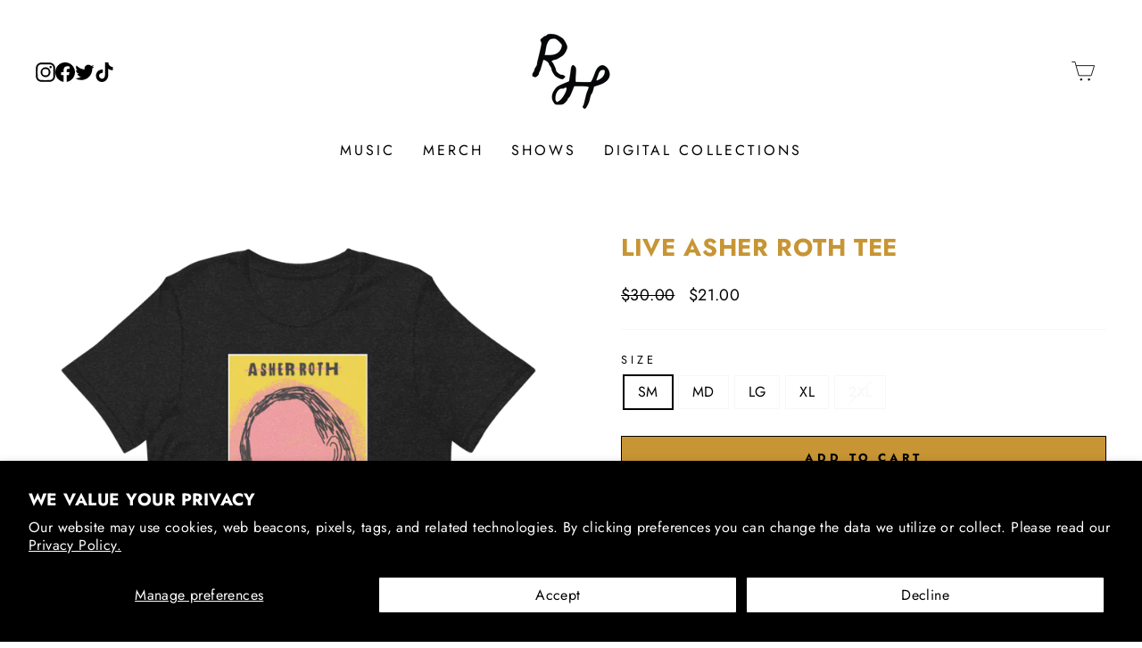

--- FILE ---
content_type: text/html; charset=utf-8
request_url: https://mainfactormerch.com/products/live-asher-roth-tee
body_size: 29906
content:
<!doctype html>
<html class="no-js" lang="en" dir="ltr">
<head>


  <meta charset="utf-8">
  <meta http-equiv="X-UA-Compatible" content="IE=edge,chrome=1">
  <meta name="viewport" content="width=device-width,initial-scale=1">
  <meta name="theme-color" content="#000000">
  <link rel="canonical" href="https://mainfactormerch.com/products/live-asher-roth-tee">
  <link rel="preconnect" href="https://cdn.shopify.com" crossorigin>
  <link rel="preconnect" href="https://fonts.shopifycdn.com" crossorigin>
  <link rel="dns-prefetch" href="https://productreviews.shopifycdn.com">
  <link rel="dns-prefetch" href="https://ajax.googleapis.com">
  <link rel="dns-prefetch" href="https://maps.googleapis.com">
  <link rel="dns-prefetch" href="https://maps.gstatic.com"><link rel="icon" href="//mainfactormerch.com/cdn/shop/files/big-mainfactor_logo_c2b7eff9-70c1-4adf-85de-963f978d28bd_32x32.png?v=1690398121" type="image/png" />
  <title>LIVE ASHER ROTH TEE
&ndash; Mainfactor Merch Store
</title>
<meta name="description" content="Classic black tee featuring faceless Asher Roth artwork."><meta property="og:site_name" content="Mainfactor Merch Store">
  <meta property="og:url" content="https://mainfactormerch.com/products/live-asher-roth-tee">
  <meta property="og:title" content="LIVE ASHER ROTH TEE">
  <meta property="og:type" content="product">
  <meta property="og:description" content="Classic black tee featuring faceless Asher Roth artwork."><meta property="og:image" content="http://mainfactormerch.com/cdn/shop/files/22438875-c85c-4709-a719-27832417957a_1_cceeed42-484a-48b3-8654-be17c2d5650f.png?v=1704810801">
    <meta property="og:image:secure_url" content="https://mainfactormerch.com/cdn/shop/files/22438875-c85c-4709-a719-27832417957a_1_cceeed42-484a-48b3-8654-be17c2d5650f.png?v=1704810801">
    <meta property="og:image:width" content="800">
    <meta property="og:image:height" content="800"><meta name="twitter:site" content="@">
  <meta name="twitter:card" content="summary_large_image">
  <meta name="twitter:title" content="LIVE ASHER ROTH TEE">
  <meta name="twitter:description" content="Classic black tee featuring faceless Asher Roth artwork.">
<style data-shopify>
  

  
  
  
</style><link href="//mainfactormerch.com/cdn/shop/t/10/assets/theme.css?v=172284931705710181831763072887" rel="stylesheet" type="text/css" media="all" />
  <link href="//mainfactormerch.com/cdn/shop/t/10/assets/custom.css?v=95887168530222355821740188122" rel="stylesheet" type="text/css" media="all" />
<style data-shopify>:root {
    --typeHeaderPrimary: Helvetica;
    --typeHeaderFallback: Arial, sans-serif;
    --typeHeaderSize: 36px;
    --typeHeaderWeight: 700;
    --typeHeaderLineHeight: 1;
    --typeHeaderSpacing: 0.0em;

    --typeBasePrimary:Helvetica;
    --typeBaseFallback:Arial, sans-serif;
    --typeBaseSize: 18px;
    --typeBaseWeight: 400;
    --typeBaseSpacing: 0.025em;
    --typeBaseLineHeight: 1.4;
    --typeBaselineHeightMinus01: 1.3;

    --typeCollectionTitle: 20px;

    --iconWeight: 2px;
    --iconLinecaps: miter;

    
        --buttonRadius: 0;
    

    --colorGridOverlayOpacity: 0.1;
    }

    .placeholder-content {
    background-image: linear-gradient(100deg, rgba(0,0,0,0) 40%, rgba(0, 0, 0, 0.0) 63%, rgba(0,0,0,0) 79%);
    }</style><script>
    document.documentElement.className = document.documentElement.className.replace('no-js', 'js');

    window.theme = window.theme || {};
    theme.routes = {
      home: "/",
      cart: "/cart.js",
      cartPage: "/cart",
      cartAdd: "/cart/add.js",
      cartChange: "/cart/change.js",
      search: "/search",
      predictiveSearch: "/search/suggest"
    };
    theme.strings = {
      soldOut: "Sold Out",
      unavailable: "Unavailable",
      inStockLabel: "In stock, ready to ship",
      oneStockLabel: "Low stock - [count] item left",
      otherStockLabel: "Low stock - [count] items left",
      willNotShipUntil: "Ready to ship [date]",
      willBeInStockAfter: "Back in stock [date]",
      waitingForStock: "Inventory on the way",
      savePrice: "Save [saved_amount]",
      cartEmpty: "Your cart is currently empty.",
      cartTermsConfirmation: "You must agree with the terms and conditions of sales to check out",
      searchCollections: "Collections",
      searchPages: "Pages",
      searchArticles: "Articles",
      productFrom: "from ",
      maxQuantity: "You can only have [quantity] of [title] in your cart."
    };
    theme.settings = {
      cartType: "drawer",
      isCustomerTemplate: false,
      moneyFormat: "${{amount}}",
      saveType: "dollar",
      productImageSize: "square",
      productImageCover: false,
      predictiveSearch: true,
      predictiveSearchType: null,
      predictiveSearchVendor: false,
      predictiveSearchPrice: false,
      quickView: false,
      themeName: 'Impulse',
      themeVersion: "7.4.0"
    };
  </script>

  <script>window.performance && window.performance.mark && window.performance.mark('shopify.content_for_header.start');</script><meta name="google-site-verification" content="XpNy3nJ9lRLUc5SF3ouGm3iH-COyNqWZ-6bcMvEyAdU">
<meta id="shopify-digital-wallet" name="shopify-digital-wallet" content="/79750136119/digital_wallets/dialog">
<meta name="shopify-checkout-api-token" content="a45f4b8e65243492faa5e85526c3bbe7">
<meta id="in-context-paypal-metadata" data-shop-id="79750136119" data-venmo-supported="true" data-environment="production" data-locale="en_US" data-paypal-v4="true" data-currency="USD">
<link rel="alternate" type="application/json+oembed" href="https://mainfactormerch.com/products/live-asher-roth-tee.oembed">
<script async="async" src="/checkouts/internal/preloads.js?locale=en-US"></script>
<script id="apple-pay-shop-capabilities" type="application/json">{"shopId":79750136119,"countryCode":"US","currencyCode":"USD","merchantCapabilities":["supports3DS"],"merchantId":"gid:\/\/shopify\/Shop\/79750136119","merchantName":"Mainfactor Merch Store","requiredBillingContactFields":["postalAddress","email","phone"],"requiredShippingContactFields":["postalAddress","email","phone"],"shippingType":"shipping","supportedNetworks":["visa","masterCard","amex","discover","elo","jcb"],"total":{"type":"pending","label":"Mainfactor Merch Store","amount":"1.00"},"shopifyPaymentsEnabled":true,"supportsSubscriptions":true}</script>
<script id="shopify-features" type="application/json">{"accessToken":"a45f4b8e65243492faa5e85526c3bbe7","betas":["rich-media-storefront-analytics"],"domain":"mainfactormerch.com","predictiveSearch":true,"shopId":79750136119,"locale":"en"}</script>
<script>var Shopify = Shopify || {};
Shopify.shop = "mainfactor-merch-store.myshopify.com";
Shopify.locale = "en";
Shopify.currency = {"active":"USD","rate":"1.0"};
Shopify.country = "US";
Shopify.theme = {"name":"MF MERCH STORE NEWEST UPDATES - 2\/4\/25","id":175714271543,"schema_name":"Impulse","schema_version":"7.4.0","theme_store_id":857,"role":"main"};
Shopify.theme.handle = "null";
Shopify.theme.style = {"id":null,"handle":null};
Shopify.cdnHost = "mainfactormerch.com/cdn";
Shopify.routes = Shopify.routes || {};
Shopify.routes.root = "/";</script>
<script type="module">!function(o){(o.Shopify=o.Shopify||{}).modules=!0}(window);</script>
<script>!function(o){function n(){var o=[];function n(){o.push(Array.prototype.slice.apply(arguments))}return n.q=o,n}var t=o.Shopify=o.Shopify||{};t.loadFeatures=n(),t.autoloadFeatures=n()}(window);</script>
<script id="shop-js-analytics" type="application/json">{"pageType":"product"}</script>
<script defer="defer" async type="module" src="//mainfactormerch.com/cdn/shopifycloud/shop-js/modules/v2/client.init-shop-cart-sync_C5BV16lS.en.esm.js"></script>
<script defer="defer" async type="module" src="//mainfactormerch.com/cdn/shopifycloud/shop-js/modules/v2/chunk.common_CygWptCX.esm.js"></script>
<script type="module">
  await import("//mainfactormerch.com/cdn/shopifycloud/shop-js/modules/v2/client.init-shop-cart-sync_C5BV16lS.en.esm.js");
await import("//mainfactormerch.com/cdn/shopifycloud/shop-js/modules/v2/chunk.common_CygWptCX.esm.js");

  window.Shopify.SignInWithShop?.initShopCartSync?.({"fedCMEnabled":true,"windoidEnabled":true});

</script>
<script>(function() {
  var isLoaded = false;
  function asyncLoad() {
    if (isLoaded) return;
    isLoaded = true;
    var urls = ["\/\/cdn.shopify.com\/proxy\/a4c82198d8e4926de9da70e30b0617cb637bf3fc37a5e1bc7917d2d6bdc833bd\/static.cdn.printful.com\/static\/js\/external\/shopify-product-customizer.js?v=0.28\u0026shop=mainfactor-merch-store.myshopify.com\u0026sp-cache-control=cHVibGljLCBtYXgtYWdlPTkwMA","https:\/\/cdn.cartcoders.com\/shop_js\/79750136119.js?shop=mainfactor-merch-store.myshopify.com","https:\/\/chimpstatic.com\/mcjs-connected\/js\/users\/5882f12f94a87184c94c85e5f\/6e1788cfdfbf4c6d048c902f4.js?shop=mainfactor-merch-store.myshopify.com"];
    for (var i = 0; i < urls.length; i++) {
      var s = document.createElement('script');
      s.type = 'text/javascript';
      s.async = true;
      s.src = urls[i];
      var x = document.getElementsByTagName('script')[0];
      x.parentNode.insertBefore(s, x);
    }
  };
  if(window.attachEvent) {
    window.attachEvent('onload', asyncLoad);
  } else {
    window.addEventListener('load', asyncLoad, false);
  }
})();</script>
<script id="__st">var __st={"a":79750136119,"offset":-18000,"reqid":"e27ff9fc-b629-4239-9d15-1c0c248b2eb3-1768746191","pageurl":"mainfactormerch.com\/products\/live-asher-roth-tee","u":"cfaa35b18076","p":"product","rtyp":"product","rid":9146914275639};</script>
<script>window.ShopifyPaypalV4VisibilityTracking = true;</script>
<script id="captcha-bootstrap">!function(){'use strict';const t='contact',e='account',n='new_comment',o=[[t,t],['blogs',n],['comments',n],[t,'customer']],c=[[e,'customer_login'],[e,'guest_login'],[e,'recover_customer_password'],[e,'create_customer']],r=t=>t.map((([t,e])=>`form[action*='/${t}']:not([data-nocaptcha='true']) input[name='form_type'][value='${e}']`)).join(','),a=t=>()=>t?[...document.querySelectorAll(t)].map((t=>t.form)):[];function s(){const t=[...o],e=r(t);return a(e)}const i='password',u='form_key',d=['recaptcha-v3-token','g-recaptcha-response','h-captcha-response',i],f=()=>{try{return window.sessionStorage}catch{return}},m='__shopify_v',_=t=>t.elements[u];function p(t,e,n=!1){try{const o=window.sessionStorage,c=JSON.parse(o.getItem(e)),{data:r}=function(t){const{data:e,action:n}=t;return t[m]||n?{data:e,action:n}:{data:t,action:n}}(c);for(const[e,n]of Object.entries(r))t.elements[e]&&(t.elements[e].value=n);n&&o.removeItem(e)}catch(o){console.error('form repopulation failed',{error:o})}}const l='form_type',E='cptcha';function T(t){t.dataset[E]=!0}const w=window,h=w.document,L='Shopify',v='ce_forms',y='captcha';let A=!1;((t,e)=>{const n=(g='f06e6c50-85a8-45c8-87d0-21a2b65856fe',I='https://cdn.shopify.com/shopifycloud/storefront-forms-hcaptcha/ce_storefront_forms_captcha_hcaptcha.v1.5.2.iife.js',D={infoText:'Protected by hCaptcha',privacyText:'Privacy',termsText:'Terms'},(t,e,n)=>{const o=w[L][v],c=o.bindForm;if(c)return c(t,g,e,D).then(n);var r;o.q.push([[t,g,e,D],n]),r=I,A||(h.body.append(Object.assign(h.createElement('script'),{id:'captcha-provider',async:!0,src:r})),A=!0)});var g,I,D;w[L]=w[L]||{},w[L][v]=w[L][v]||{},w[L][v].q=[],w[L][y]=w[L][y]||{},w[L][y].protect=function(t,e){n(t,void 0,e),T(t)},Object.freeze(w[L][y]),function(t,e,n,w,h,L){const[v,y,A,g]=function(t,e,n){const i=e?o:[],u=t?c:[],d=[...i,...u],f=r(d),m=r(i),_=r(d.filter((([t,e])=>n.includes(e))));return[a(f),a(m),a(_),s()]}(w,h,L),I=t=>{const e=t.target;return e instanceof HTMLFormElement?e:e&&e.form},D=t=>v().includes(t);t.addEventListener('submit',(t=>{const e=I(t);if(!e)return;const n=D(e)&&!e.dataset.hcaptchaBound&&!e.dataset.recaptchaBound,o=_(e),c=g().includes(e)&&(!o||!o.value);(n||c)&&t.preventDefault(),c&&!n&&(function(t){try{if(!f())return;!function(t){const e=f();if(!e)return;const n=_(t);if(!n)return;const o=n.value;o&&e.removeItem(o)}(t);const e=Array.from(Array(32),(()=>Math.random().toString(36)[2])).join('');!function(t,e){_(t)||t.append(Object.assign(document.createElement('input'),{type:'hidden',name:u})),t.elements[u].value=e}(t,e),function(t,e){const n=f();if(!n)return;const o=[...t.querySelectorAll(`input[type='${i}']`)].map((({name:t})=>t)),c=[...d,...o],r={};for(const[a,s]of new FormData(t).entries())c.includes(a)||(r[a]=s);n.setItem(e,JSON.stringify({[m]:1,action:t.action,data:r}))}(t,e)}catch(e){console.error('failed to persist form',e)}}(e),e.submit())}));const S=(t,e)=>{t&&!t.dataset[E]&&(n(t,e.some((e=>e===t))),T(t))};for(const o of['focusin','change'])t.addEventListener(o,(t=>{const e=I(t);D(e)&&S(e,y())}));const B=e.get('form_key'),M=e.get(l),P=B&&M;t.addEventListener('DOMContentLoaded',(()=>{const t=y();if(P)for(const e of t)e.elements[l].value===M&&p(e,B);[...new Set([...A(),...v().filter((t=>'true'===t.dataset.shopifyCaptcha))])].forEach((e=>S(e,t)))}))}(h,new URLSearchParams(w.location.search),n,t,e,['guest_login'])})(!0,!0)}();</script>
<script integrity="sha256-4kQ18oKyAcykRKYeNunJcIwy7WH5gtpwJnB7kiuLZ1E=" data-source-attribution="shopify.loadfeatures" defer="defer" src="//mainfactormerch.com/cdn/shopifycloud/storefront/assets/storefront/load_feature-a0a9edcb.js" crossorigin="anonymous"></script>
<script data-source-attribution="shopify.dynamic_checkout.dynamic.init">var Shopify=Shopify||{};Shopify.PaymentButton=Shopify.PaymentButton||{isStorefrontPortableWallets:!0,init:function(){window.Shopify.PaymentButton.init=function(){};var t=document.createElement("script");t.src="https://mainfactormerch.com/cdn/shopifycloud/portable-wallets/latest/portable-wallets.en.js",t.type="module",document.head.appendChild(t)}};
</script>
<script data-source-attribution="shopify.dynamic_checkout.buyer_consent">
  function portableWalletsHideBuyerConsent(e){var t=document.getElementById("shopify-buyer-consent"),n=document.getElementById("shopify-subscription-policy-button");t&&n&&(t.classList.add("hidden"),t.setAttribute("aria-hidden","true"),n.removeEventListener("click",e))}function portableWalletsShowBuyerConsent(e){var t=document.getElementById("shopify-buyer-consent"),n=document.getElementById("shopify-subscription-policy-button");t&&n&&(t.classList.remove("hidden"),t.removeAttribute("aria-hidden"),n.addEventListener("click",e))}window.Shopify?.PaymentButton&&(window.Shopify.PaymentButton.hideBuyerConsent=portableWalletsHideBuyerConsent,window.Shopify.PaymentButton.showBuyerConsent=portableWalletsShowBuyerConsent);
</script>
<script>
  function portableWalletsCleanup(e){e&&e.src&&console.error("Failed to load portable wallets script "+e.src);var t=document.querySelectorAll("shopify-accelerated-checkout .shopify-payment-button__skeleton, shopify-accelerated-checkout-cart .wallet-cart-button__skeleton"),e=document.getElementById("shopify-buyer-consent");for(let e=0;e<t.length;e++)t[e].remove();e&&e.remove()}function portableWalletsNotLoadedAsModule(e){e instanceof ErrorEvent&&"string"==typeof e.message&&e.message.includes("import.meta")&&"string"==typeof e.filename&&e.filename.includes("portable-wallets")&&(window.removeEventListener("error",portableWalletsNotLoadedAsModule),window.Shopify.PaymentButton.failedToLoad=e,"loading"===document.readyState?document.addEventListener("DOMContentLoaded",window.Shopify.PaymentButton.init):window.Shopify.PaymentButton.init())}window.addEventListener("error",portableWalletsNotLoadedAsModule);
</script>

<script type="module" src="https://mainfactormerch.com/cdn/shopifycloud/portable-wallets/latest/portable-wallets.en.js" onError="portableWalletsCleanup(this)" crossorigin="anonymous"></script>
<script nomodule>
  document.addEventListener("DOMContentLoaded", portableWalletsCleanup);
</script>

<script id='scb4127' type='text/javascript' async='' src='https://mainfactormerch.com/cdn/shopifycloud/privacy-banner/storefront-banner.js'></script><link id="shopify-accelerated-checkout-styles" rel="stylesheet" media="screen" href="https://mainfactormerch.com/cdn/shopifycloud/portable-wallets/latest/accelerated-checkout-backwards-compat.css" crossorigin="anonymous">
<style id="shopify-accelerated-checkout-cart">
        #shopify-buyer-consent {
  margin-top: 1em;
  display: inline-block;
  width: 100%;
}

#shopify-buyer-consent.hidden {
  display: none;
}

#shopify-subscription-policy-button {
  background: none;
  border: none;
  padding: 0;
  text-decoration: underline;
  font-size: inherit;
  cursor: pointer;
}

#shopify-subscription-policy-button::before {
  box-shadow: none;
}

      </style>

<script>window.performance && window.performance.mark && window.performance.mark('shopify.content_for_header.end');</script>

  <script src="//mainfactormerch.com/cdn/shop/t/10/assets/vendor-scripts-v11.js" defer="defer"></script><script src="//mainfactormerch.com/cdn/shop/t/10/assets/theme.js?v=167215659905644641831738729588" defer="defer"></script>

 <style>
@import url('https://fonts.googleapis.com/css2?family=Archivo:ital,wght@0,100..900;1,100..900&family=Solitreo&display=swap');
</style>
  
<!-- BEGIN app block: shopify://apps/tabs-studio/blocks/global_embed_block/19980fb9-f2ca-4ada-ad36-c0364c3318b8 -->
<style id="tabs-by-station-custom-styles">
  .station-tabs .station-tabs-link.is-active{font-weight:600 !important;}.station-tabs .station-tabs-tab.is-active{font-weight:600 !important;}.station-tabs .station-tabs-link{border-width:0 0 2px !important;padding:0 0 6px !important;margin:0 26px 14px 0 !important;}.station-tabs .station-tabs-tab{border-width:0 0 2px !important;padding:0 0 6px !important;margin:0 26px 14px 0 !important;}.station-tabs.mod-full-width .station-tabs-link, .station-tabs-tabset.mod-vertical .station-tabs-link{padding:14px 0 !important;margin:0 !important;}.station-tabs.mod-full-width .station-tabs-tab, .station-tabs-tabset.mod-vertical .station-tabs-tab{padding:14px 0 !important;margin:0 !important;}.station-tabs .station-tabs-content-inner{margin:12px 0 0 !important;}.station-tabs.mod-full-width .station-tabs-content-inner, .station-tabs-tabset.mod-vertical .station-tabs-content-inner{margin:24px 0 10px !important;}.station-tabs .station-tabs-tabcontent{margin:12px 0 0 !important;}.station-tabs.mod-full-width .station-tabs-tabcontent, .station-tabs-tabset.mod-vertical .station-tabs-tabcontent{margin:24px 0 10px !important;}
  
</style>

<script id="station-tabs-data-json" type="application/json">{
  "globalAbove": null,
  "globalBelow": null,
  "proTabsHTML": "",
  "productTitle": "LIVE ASHER ROTH TEE",
  "productDescription": "\u003cp\u003eClassic black tee featuring faceless Asher Roth artwork from the special @mcblue_matter sketch.\u003c\/p\u003e\n\u003cp\u003e\u003cstrong\u003e*LIMITED AVAILABILITY*\u003c\/strong\u003e\u003c\/p\u003e\n\u003ch4\u003eProduct Details\u003c\/h4\u003e\n\u003cul\u003e\n\u003cli\u003e100%\u003cspan\u003e \u003c\/span\u003e\u003cspan\u003eAirlume \u003c\/span\u003ecombed and ring-spun cotton\u003c\/li\u003e\n\u003cli\u003e99\/1 \u003cspan\u003eAirlume \u003c\/span\u003ecombed and ring-spun cotton\/polyester\u003c\/li\u003e\n\u003cli\u003ePre-shrunk\u003c\/li\u003e\n\u003cli\u003eRetail fit\u003cbr\u003e\n\u003c\/li\u003e\n\u003cli\u003eUnisex sizing\u003c\/li\u003e\n\u003c\/ul\u003e\n\u003ch4\u003eSize Guide\u003c\/h4\u003e\n\u003ctable class=\"specTable\" data-mce-fragment=\"1\"\u003e\n\u003ctbody data-mce-fragment=\"1\"\u003e\n\u003ctr data-mce-fragment=\"1\"\u003e\n\u003ctd style=\"text-align: center;\" data-mce-fragment=\"1\"\u003e\u003c\/td\u003e\n\u003ctd style=\"text-align: center;\" data-mce-fragment=\"1\"\u003e\u003cstrong\u003eSM\u003c\/strong\u003e\u003c\/td\u003e\n\u003ctd style=\"text-align: center;\" data-mce-fragment=\"1\"\u003e\u003cstrong\u003eMD\u003c\/strong\u003e\u003c\/td\u003e\n\u003ctd style=\"text-align: center;\" data-mce-fragment=\"1\"\u003e\u003cstrong\u003eLG\u003c\/strong\u003e\u003c\/td\u003e\n\u003ctd style=\"text-align: center;\" data-mce-fragment=\"1\"\u003e\u003cstrong\u003eXL\u003c\/strong\u003e\u003c\/td\u003e\n\u003ctd style=\"text-align: center;\" data-mce-fragment=\"1\"\u003e\u003cstrong\u003e2XL\u003c\/strong\u003e\u003c\/td\u003e\n\u003c\/tr\u003e\n\u003ctr data-mce-fragment=\"1\"\u003e\n\u003ctd data-mce-fragment=\"1\"\u003eBody Length\u003c\/td\u003e\n\u003ctd data-mce-fragment=\"1\"\u003e28\u003c\/td\u003e\n\u003ctd data-mce-fragment=\"1\"\u003e29\u003c\/td\u003e\n\u003ctd data-mce-fragment=\"1\"\u003e30\u003c\/td\u003e\n\u003ctd data-mce-fragment=\"1\"\u003e31\u003c\/td\u003e\n\u003ctd data-mce-fragment=\"1\"\u003e32\u003c\/td\u003e\n\u003c\/tr\u003e\n\u003ctr data-mce-fragment=\"1\"\u003e\n\u003ctd data-mce-fragment=\"1\"\u003eBody Length Tolerance\u003c\/td\u003e\n\u003ctd data-mce-fragment=\"1\"\u003e1\u003c\/td\u003e\n\u003ctd data-mce-fragment=\"1\"\u003e1\u003c\/td\u003e\n\u003ctd data-mce-fragment=\"1\"\u003e1\u003c\/td\u003e\n\u003ctd data-mce-fragment=\"1\"\u003e1\u003c\/td\u003e\n\u003ctd data-mce-fragment=\"1\"\u003e1\u003c\/td\u003e\n\u003c\/tr\u003e\n\u003ctr data-mce-fragment=\"1\"\u003e\n\u003ctd data-mce-fragment=\"1\"\u003eChest Tolerance\u003c\/td\u003e\n\u003ctd data-mce-fragment=\"1\"\u003e1\u003c\/td\u003e\n\u003ctd data-mce-fragment=\"1\"\u003e1\u003c\/td\u003e\n\u003ctd data-mce-fragment=\"1\"\u003e1\u003c\/td\u003e\n\u003ctd data-mce-fragment=\"1\"\u003e1\u003c\/td\u003e\n\u003ctd data-mce-fragment=\"1\"\u003e1\u003c\/td\u003e\n\u003c\/tr\u003e\n\u003ctr data-mce-fragment=\"1\"\u003e\n\u003ctd data-mce-fragment=\"1\"\u003eChest Width (Laid Flat)\u003c\/td\u003e\n\u003ctd data-mce-fragment=\"1\"\u003e18\u003c\/td\u003e\n\u003ctd data-mce-fragment=\"1\"\u003e20\u003c\/td\u003e\n\u003ctd data-mce-fragment=\"1\"\u003e22\u003c\/td\u003e\n\u003ctd data-mce-fragment=\"1\"\u003e24\u003c\/td\u003e\n\u003ctd data-mce-fragment=\"1\"\u003e26\u003c\/td\u003e\n\u003c\/tr\u003e\n\u003c\/tbody\u003e\n\u003c\/table\u003e\n\u003cbr\u003e",
  "icons": []
}</script>

<script>
  document.documentElement.classList.add('tabsst-loading');
  document.addEventListener('stationTabsLegacyAPILoaded', function(e) {
    e.detail.isLegacy = true;
    });

  document.addEventListener('stationTabsAPIReady', function(e) {
    var Tabs = e.detail;

    if (Tabs.appSettings) {
      Tabs.appSettings = {"default_tab":true,"default_tab_title":"Description","show_stop_element":true,"layout":"breakpoint","layout_breakpoint":768,"deep_links":false,"clean_content_level":"basic_tags","open_first_tab":true,"allow_multiple_open":false,"remove_empty_tabs":false,"default_tab_translations":null,"start_tab_element":"h4"};
      Tabs.appSettings = {lang: 'en'};

      Tabs.appSettings = {
        indicatorType: "chevrons",
        indicatorPlacement: "after"
      };
    }

    if (Tabs.isLegacy) { return; }
          Tabs.init(null, {
            initializeDescription: true,
            fallback: true
          });
  });

  
</script>

<svg style="display:none" aria-hidden="true">
  <defs>
    
  </defs>
</svg>

<!-- END app block --><script src="https://cdn.shopify.com/extensions/019bc76a-106b-751f-9c25-43ddd98bfc27/tabs-studio-27/assets/s3340b1d9cf54.js" type="text/javascript" defer="defer"></script>
<link href="https://cdn.shopify.com/extensions/019bc76a-106b-751f-9c25-43ddd98bfc27/tabs-studio-27/assets/ccf2dff1a1a65.css" rel="stylesheet" type="text/css" media="all">
<link href="https://monorail-edge.shopifysvc.com" rel="dns-prefetch">
<script>(function(){if ("sendBeacon" in navigator && "performance" in window) {try {var session_token_from_headers = performance.getEntriesByType('navigation')[0].serverTiming.find(x => x.name == '_s').description;} catch {var session_token_from_headers = undefined;}var session_cookie_matches = document.cookie.match(/_shopify_s=([^;]*)/);var session_token_from_cookie = session_cookie_matches && session_cookie_matches.length === 2 ? session_cookie_matches[1] : "";var session_token = session_token_from_headers || session_token_from_cookie || "";function handle_abandonment_event(e) {var entries = performance.getEntries().filter(function(entry) {return /monorail-edge.shopifysvc.com/.test(entry.name);});if (!window.abandonment_tracked && entries.length === 0) {window.abandonment_tracked = true;var currentMs = Date.now();var navigation_start = performance.timing.navigationStart;var payload = {shop_id: 79750136119,url: window.location.href,navigation_start,duration: currentMs - navigation_start,session_token,page_type: "product"};window.navigator.sendBeacon("https://monorail-edge.shopifysvc.com/v1/produce", JSON.stringify({schema_id: "online_store_buyer_site_abandonment/1.1",payload: payload,metadata: {event_created_at_ms: currentMs,event_sent_at_ms: currentMs}}));}}window.addEventListener('pagehide', handle_abandonment_event);}}());</script>
<script id="web-pixels-manager-setup">(function e(e,d,r,n,o){if(void 0===o&&(o={}),!Boolean(null===(a=null===(i=window.Shopify)||void 0===i?void 0:i.analytics)||void 0===a?void 0:a.replayQueue)){var i,a;window.Shopify=window.Shopify||{};var t=window.Shopify;t.analytics=t.analytics||{};var s=t.analytics;s.replayQueue=[],s.publish=function(e,d,r){return s.replayQueue.push([e,d,r]),!0};try{self.performance.mark("wpm:start")}catch(e){}var l=function(){var e={modern:/Edge?\/(1{2}[4-9]|1[2-9]\d|[2-9]\d{2}|\d{4,})\.\d+(\.\d+|)|Firefox\/(1{2}[4-9]|1[2-9]\d|[2-9]\d{2}|\d{4,})\.\d+(\.\d+|)|Chrom(ium|e)\/(9{2}|\d{3,})\.\d+(\.\d+|)|(Maci|X1{2}).+ Version\/(15\.\d+|(1[6-9]|[2-9]\d|\d{3,})\.\d+)([,.]\d+|)( \(\w+\)|)( Mobile\/\w+|) Safari\/|Chrome.+OPR\/(9{2}|\d{3,})\.\d+\.\d+|(CPU[ +]OS|iPhone[ +]OS|CPU[ +]iPhone|CPU IPhone OS|CPU iPad OS)[ +]+(15[._]\d+|(1[6-9]|[2-9]\d|\d{3,})[._]\d+)([._]\d+|)|Android:?[ /-](13[3-9]|1[4-9]\d|[2-9]\d{2}|\d{4,})(\.\d+|)(\.\d+|)|Android.+Firefox\/(13[5-9]|1[4-9]\d|[2-9]\d{2}|\d{4,})\.\d+(\.\d+|)|Android.+Chrom(ium|e)\/(13[3-9]|1[4-9]\d|[2-9]\d{2}|\d{4,})\.\d+(\.\d+|)|SamsungBrowser\/([2-9]\d|\d{3,})\.\d+/,legacy:/Edge?\/(1[6-9]|[2-9]\d|\d{3,})\.\d+(\.\d+|)|Firefox\/(5[4-9]|[6-9]\d|\d{3,})\.\d+(\.\d+|)|Chrom(ium|e)\/(5[1-9]|[6-9]\d|\d{3,})\.\d+(\.\d+|)([\d.]+$|.*Safari\/(?![\d.]+ Edge\/[\d.]+$))|(Maci|X1{2}).+ Version\/(10\.\d+|(1[1-9]|[2-9]\d|\d{3,})\.\d+)([,.]\d+|)( \(\w+\)|)( Mobile\/\w+|) Safari\/|Chrome.+OPR\/(3[89]|[4-9]\d|\d{3,})\.\d+\.\d+|(CPU[ +]OS|iPhone[ +]OS|CPU[ +]iPhone|CPU IPhone OS|CPU iPad OS)[ +]+(10[._]\d+|(1[1-9]|[2-9]\d|\d{3,})[._]\d+)([._]\d+|)|Android:?[ /-](13[3-9]|1[4-9]\d|[2-9]\d{2}|\d{4,})(\.\d+|)(\.\d+|)|Mobile Safari.+OPR\/([89]\d|\d{3,})\.\d+\.\d+|Android.+Firefox\/(13[5-9]|1[4-9]\d|[2-9]\d{2}|\d{4,})\.\d+(\.\d+|)|Android.+Chrom(ium|e)\/(13[3-9]|1[4-9]\d|[2-9]\d{2}|\d{4,})\.\d+(\.\d+|)|Android.+(UC? ?Browser|UCWEB|U3)[ /]?(15\.([5-9]|\d{2,})|(1[6-9]|[2-9]\d|\d{3,})\.\d+)\.\d+|SamsungBrowser\/(5\.\d+|([6-9]|\d{2,})\.\d+)|Android.+MQ{2}Browser\/(14(\.(9|\d{2,})|)|(1[5-9]|[2-9]\d|\d{3,})(\.\d+|))(\.\d+|)|K[Aa][Ii]OS\/(3\.\d+|([4-9]|\d{2,})\.\d+)(\.\d+|)/},d=e.modern,r=e.legacy,n=navigator.userAgent;return n.match(d)?"modern":n.match(r)?"legacy":"unknown"}(),u="modern"===l?"modern":"legacy",c=(null!=n?n:{modern:"",legacy:""})[u],f=function(e){return[e.baseUrl,"/wpm","/b",e.hashVersion,"modern"===e.buildTarget?"m":"l",".js"].join("")}({baseUrl:d,hashVersion:r,buildTarget:u}),m=function(e){var d=e.version,r=e.bundleTarget,n=e.surface,o=e.pageUrl,i=e.monorailEndpoint;return{emit:function(e){var a=e.status,t=e.errorMsg,s=(new Date).getTime(),l=JSON.stringify({metadata:{event_sent_at_ms:s},events:[{schema_id:"web_pixels_manager_load/3.1",payload:{version:d,bundle_target:r,page_url:o,status:a,surface:n,error_msg:t},metadata:{event_created_at_ms:s}}]});if(!i)return console&&console.warn&&console.warn("[Web Pixels Manager] No Monorail endpoint provided, skipping logging."),!1;try{return self.navigator.sendBeacon.bind(self.navigator)(i,l)}catch(e){}var u=new XMLHttpRequest;try{return u.open("POST",i,!0),u.setRequestHeader("Content-Type","text/plain"),u.send(l),!0}catch(e){return console&&console.warn&&console.warn("[Web Pixels Manager] Got an unhandled error while logging to Monorail."),!1}}}}({version:r,bundleTarget:l,surface:e.surface,pageUrl:self.location.href,monorailEndpoint:e.monorailEndpoint});try{o.browserTarget=l,function(e){var d=e.src,r=e.async,n=void 0===r||r,o=e.onload,i=e.onerror,a=e.sri,t=e.scriptDataAttributes,s=void 0===t?{}:t,l=document.createElement("script"),u=document.querySelector("head"),c=document.querySelector("body");if(l.async=n,l.src=d,a&&(l.integrity=a,l.crossOrigin="anonymous"),s)for(var f in s)if(Object.prototype.hasOwnProperty.call(s,f))try{l.dataset[f]=s[f]}catch(e){}if(o&&l.addEventListener("load",o),i&&l.addEventListener("error",i),u)u.appendChild(l);else{if(!c)throw new Error("Did not find a head or body element to append the script");c.appendChild(l)}}({src:f,async:!0,onload:function(){if(!function(){var e,d;return Boolean(null===(d=null===(e=window.Shopify)||void 0===e?void 0:e.analytics)||void 0===d?void 0:d.initialized)}()){var d=window.webPixelsManager.init(e)||void 0;if(d){var r=window.Shopify.analytics;r.replayQueue.forEach((function(e){var r=e[0],n=e[1],o=e[2];d.publishCustomEvent(r,n,o)})),r.replayQueue=[],r.publish=d.publishCustomEvent,r.visitor=d.visitor,r.initialized=!0}}},onerror:function(){return m.emit({status:"failed",errorMsg:"".concat(f," has failed to load")})},sri:function(e){var d=/^sha384-[A-Za-z0-9+/=]+$/;return"string"==typeof e&&d.test(e)}(c)?c:"",scriptDataAttributes:o}),m.emit({status:"loading"})}catch(e){m.emit({status:"failed",errorMsg:(null==e?void 0:e.message)||"Unknown error"})}}})({shopId: 79750136119,storefrontBaseUrl: "https://mainfactormerch.com",extensionsBaseUrl: "https://extensions.shopifycdn.com/cdn/shopifycloud/web-pixels-manager",monorailEndpoint: "https://monorail-edge.shopifysvc.com/unstable/produce_batch",surface: "storefront-renderer",enabledBetaFlags: ["2dca8a86"],webPixelsConfigList: [{"id":"1933214007","configuration":"{\"accountID\":\"234\",\"domain\":\"mainfactor-merch-store.myshopify.com\"}","eventPayloadVersion":"v1","runtimeContext":"STRICT","scriptVersion":"bda2f1a217c50b1d82a8127d224f97b1","type":"APP","apiClientId":5113899,"privacyPurposes":["ANALYTICS","MARKETING","SALE_OF_DATA"],"dataSharingAdjustments":{"protectedCustomerApprovalScopes":["read_customer_email","read_customer_name","read_customer_personal_data","read_customer_phone"]}},{"id":"1933017399","configuration":"{\"pixel_id\":\"1518351629319512\",\"pixel_type\":\"facebook_pixel\"}","eventPayloadVersion":"v1","runtimeContext":"OPEN","scriptVersion":"ca16bc87fe92b6042fbaa3acc2fbdaa6","type":"APP","apiClientId":2329312,"privacyPurposes":["ANALYTICS","MARKETING","SALE_OF_DATA"],"dataSharingAdjustments":{"protectedCustomerApprovalScopes":["read_customer_address","read_customer_email","read_customer_name","read_customer_personal_data","read_customer_phone"]}},{"id":"872808759","configuration":"{\"config\":\"{\\\"pixel_id\\\":\\\"GT-5D9JX3T\\\",\\\"target_country\\\":\\\"US\\\",\\\"gtag_events\\\":[{\\\"type\\\":\\\"purchase\\\",\\\"action_label\\\":\\\"MC-MXQMYWV5TF\\\"},{\\\"type\\\":\\\"page_view\\\",\\\"action_label\\\":\\\"MC-MXQMYWV5TF\\\"},{\\\"type\\\":\\\"view_item\\\",\\\"action_label\\\":\\\"MC-MXQMYWV5TF\\\"}],\\\"enable_monitoring_mode\\\":false}\"}","eventPayloadVersion":"v1","runtimeContext":"OPEN","scriptVersion":"b2a88bafab3e21179ed38636efcd8a93","type":"APP","apiClientId":1780363,"privacyPurposes":[],"dataSharingAdjustments":{"protectedCustomerApprovalScopes":["read_customer_address","read_customer_email","read_customer_name","read_customer_personal_data","read_customer_phone"]}},{"id":"shopify-app-pixel","configuration":"{}","eventPayloadVersion":"v1","runtimeContext":"STRICT","scriptVersion":"0450","apiClientId":"shopify-pixel","type":"APP","privacyPurposes":["ANALYTICS","MARKETING"]},{"id":"shopify-custom-pixel","eventPayloadVersion":"v1","runtimeContext":"LAX","scriptVersion":"0450","apiClientId":"shopify-pixel","type":"CUSTOM","privacyPurposes":["ANALYTICS","MARKETING"]}],isMerchantRequest: false,initData: {"shop":{"name":"Mainfactor Merch Store","paymentSettings":{"currencyCode":"USD"},"myshopifyDomain":"mainfactor-merch-store.myshopify.com","countryCode":"US","storefrontUrl":"https:\/\/mainfactormerch.com"},"customer":null,"cart":null,"checkout":null,"productVariants":[{"price":{"amount":21.0,"currencyCode":"USD"},"product":{"title":"LIVE ASHER ROTH TEE","vendor":"Asher Roth","id":"9146914275639","untranslatedTitle":"LIVE ASHER ROTH TEE","url":"\/products\/live-asher-roth-tee","type":"T-Shirt"},"id":"47883111530807","image":{"src":"\/\/mainfactormerch.com\/cdn\/shop\/files\/22438875-c85c-4709-a719-27832417957a_1_cceeed42-484a-48b3-8654-be17c2d5650f.png?v=1704810801"},"sku":"MFS-ASH-FACE-TEE-SM","title":"SM","untranslatedTitle":"SM"},{"price":{"amount":21.0,"currencyCode":"USD"},"product":{"title":"LIVE ASHER ROTH TEE","vendor":"Asher Roth","id":"9146914275639","untranslatedTitle":"LIVE ASHER ROTH TEE","url":"\/products\/live-asher-roth-tee","type":"T-Shirt"},"id":"47883111563575","image":{"src":"\/\/mainfactormerch.com\/cdn\/shop\/files\/22438875-c85c-4709-a719-27832417957a_1_cceeed42-484a-48b3-8654-be17c2d5650f.png?v=1704810801"},"sku":"MFS-ASH-FACE-TEE-MD","title":"MD","untranslatedTitle":"MD"},{"price":{"amount":21.0,"currencyCode":"USD"},"product":{"title":"LIVE ASHER ROTH TEE","vendor":"Asher Roth","id":"9146914275639","untranslatedTitle":"LIVE ASHER ROTH TEE","url":"\/products\/live-asher-roth-tee","type":"T-Shirt"},"id":"47883111596343","image":{"src":"\/\/mainfactormerch.com\/cdn\/shop\/files\/22438875-c85c-4709-a719-27832417957a_1_cceeed42-484a-48b3-8654-be17c2d5650f.png?v=1704810801"},"sku":"MFS-ASH-FACE-TEE-LG","title":"LG","untranslatedTitle":"LG"},{"price":{"amount":21.0,"currencyCode":"USD"},"product":{"title":"LIVE ASHER ROTH TEE","vendor":"Asher Roth","id":"9146914275639","untranslatedTitle":"LIVE ASHER ROTH TEE","url":"\/products\/live-asher-roth-tee","type":"T-Shirt"},"id":"47883111629111","image":{"src":"\/\/mainfactormerch.com\/cdn\/shop\/files\/22438875-c85c-4709-a719-27832417957a_1_cceeed42-484a-48b3-8654-be17c2d5650f.png?v=1704810801"},"sku":"MFS-ASH-FACE-TEE-XL","title":"XL","untranslatedTitle":"XL"},{"price":{"amount":21.0,"currencyCode":"USD"},"product":{"title":"LIVE ASHER ROTH TEE","vendor":"Asher Roth","id":"9146914275639","untranslatedTitle":"LIVE ASHER ROTH TEE","url":"\/products\/live-asher-roth-tee","type":"T-Shirt"},"id":"47883111661879","image":{"src":"\/\/mainfactormerch.com\/cdn\/shop\/files\/22438875-c85c-4709-a719-27832417957a_1_cceeed42-484a-48b3-8654-be17c2d5650f.png?v=1704810801"},"sku":"MFS-ASH-FACE-TEE-2XL","title":"2XL","untranslatedTitle":"2XL"}],"purchasingCompany":null},},"https://mainfactormerch.com/cdn","fcfee988w5aeb613cpc8e4bc33m6693e112",{"modern":"","legacy":""},{"shopId":"79750136119","storefrontBaseUrl":"https:\/\/mainfactormerch.com","extensionBaseUrl":"https:\/\/extensions.shopifycdn.com\/cdn\/shopifycloud\/web-pixels-manager","surface":"storefront-renderer","enabledBetaFlags":"[\"2dca8a86\"]","isMerchantRequest":"false","hashVersion":"fcfee988w5aeb613cpc8e4bc33m6693e112","publish":"custom","events":"[[\"page_viewed\",{}],[\"product_viewed\",{\"productVariant\":{\"price\":{\"amount\":21.0,\"currencyCode\":\"USD\"},\"product\":{\"title\":\"LIVE ASHER ROTH TEE\",\"vendor\":\"Asher Roth\",\"id\":\"9146914275639\",\"untranslatedTitle\":\"LIVE ASHER ROTH TEE\",\"url\":\"\/products\/live-asher-roth-tee\",\"type\":\"T-Shirt\"},\"id\":\"47883111530807\",\"image\":{\"src\":\"\/\/mainfactormerch.com\/cdn\/shop\/files\/22438875-c85c-4709-a719-27832417957a_1_cceeed42-484a-48b3-8654-be17c2d5650f.png?v=1704810801\"},\"sku\":\"MFS-ASH-FACE-TEE-SM\",\"title\":\"SM\",\"untranslatedTitle\":\"SM\"}}]]"});</script><script>
  window.ShopifyAnalytics = window.ShopifyAnalytics || {};
  window.ShopifyAnalytics.meta = window.ShopifyAnalytics.meta || {};
  window.ShopifyAnalytics.meta.currency = 'USD';
  var meta = {"product":{"id":9146914275639,"gid":"gid:\/\/shopify\/Product\/9146914275639","vendor":"Asher Roth","type":"T-Shirt","handle":"live-asher-roth-tee","variants":[{"id":47883111530807,"price":2100,"name":"LIVE ASHER ROTH TEE - SM","public_title":"SM","sku":"MFS-ASH-FACE-TEE-SM"},{"id":47883111563575,"price":2100,"name":"LIVE ASHER ROTH TEE - MD","public_title":"MD","sku":"MFS-ASH-FACE-TEE-MD"},{"id":47883111596343,"price":2100,"name":"LIVE ASHER ROTH TEE - LG","public_title":"LG","sku":"MFS-ASH-FACE-TEE-LG"},{"id":47883111629111,"price":2100,"name":"LIVE ASHER ROTH TEE - XL","public_title":"XL","sku":"MFS-ASH-FACE-TEE-XL"},{"id":47883111661879,"price":2100,"name":"LIVE ASHER ROTH TEE - 2XL","public_title":"2XL","sku":"MFS-ASH-FACE-TEE-2XL"}],"remote":false},"page":{"pageType":"product","resourceType":"product","resourceId":9146914275639,"requestId":"e27ff9fc-b629-4239-9d15-1c0c248b2eb3-1768746191"}};
  for (var attr in meta) {
    window.ShopifyAnalytics.meta[attr] = meta[attr];
  }
</script>
<script class="analytics">
  (function () {
    var customDocumentWrite = function(content) {
      var jquery = null;

      if (window.jQuery) {
        jquery = window.jQuery;
      } else if (window.Checkout && window.Checkout.$) {
        jquery = window.Checkout.$;
      }

      if (jquery) {
        jquery('body').append(content);
      }
    };

    var hasLoggedConversion = function(token) {
      if (token) {
        return document.cookie.indexOf('loggedConversion=' + token) !== -1;
      }
      return false;
    }

    var setCookieIfConversion = function(token) {
      if (token) {
        var twoMonthsFromNow = new Date(Date.now());
        twoMonthsFromNow.setMonth(twoMonthsFromNow.getMonth() + 2);

        document.cookie = 'loggedConversion=' + token + '; expires=' + twoMonthsFromNow;
      }
    }

    var trekkie = window.ShopifyAnalytics.lib = window.trekkie = window.trekkie || [];
    if (trekkie.integrations) {
      return;
    }
    trekkie.methods = [
      'identify',
      'page',
      'ready',
      'track',
      'trackForm',
      'trackLink'
    ];
    trekkie.factory = function(method) {
      return function() {
        var args = Array.prototype.slice.call(arguments);
        args.unshift(method);
        trekkie.push(args);
        return trekkie;
      };
    };
    for (var i = 0; i < trekkie.methods.length; i++) {
      var key = trekkie.methods[i];
      trekkie[key] = trekkie.factory(key);
    }
    trekkie.load = function(config) {
      trekkie.config = config || {};
      trekkie.config.initialDocumentCookie = document.cookie;
      var first = document.getElementsByTagName('script')[0];
      var script = document.createElement('script');
      script.type = 'text/javascript';
      script.onerror = function(e) {
        var scriptFallback = document.createElement('script');
        scriptFallback.type = 'text/javascript';
        scriptFallback.onerror = function(error) {
                var Monorail = {
      produce: function produce(monorailDomain, schemaId, payload) {
        var currentMs = new Date().getTime();
        var event = {
          schema_id: schemaId,
          payload: payload,
          metadata: {
            event_created_at_ms: currentMs,
            event_sent_at_ms: currentMs
          }
        };
        return Monorail.sendRequest("https://" + monorailDomain + "/v1/produce", JSON.stringify(event));
      },
      sendRequest: function sendRequest(endpointUrl, payload) {
        // Try the sendBeacon API
        if (window && window.navigator && typeof window.navigator.sendBeacon === 'function' && typeof window.Blob === 'function' && !Monorail.isIos12()) {
          var blobData = new window.Blob([payload], {
            type: 'text/plain'
          });

          if (window.navigator.sendBeacon(endpointUrl, blobData)) {
            return true;
          } // sendBeacon was not successful

        } // XHR beacon

        var xhr = new XMLHttpRequest();

        try {
          xhr.open('POST', endpointUrl);
          xhr.setRequestHeader('Content-Type', 'text/plain');
          xhr.send(payload);
        } catch (e) {
          console.log(e);
        }

        return false;
      },
      isIos12: function isIos12() {
        return window.navigator.userAgent.lastIndexOf('iPhone; CPU iPhone OS 12_') !== -1 || window.navigator.userAgent.lastIndexOf('iPad; CPU OS 12_') !== -1;
      }
    };
    Monorail.produce('monorail-edge.shopifysvc.com',
      'trekkie_storefront_load_errors/1.1',
      {shop_id: 79750136119,
      theme_id: 175714271543,
      app_name: "storefront",
      context_url: window.location.href,
      source_url: "//mainfactormerch.com/cdn/s/trekkie.storefront.cd680fe47e6c39ca5d5df5f0a32d569bc48c0f27.min.js"});

        };
        scriptFallback.async = true;
        scriptFallback.src = '//mainfactormerch.com/cdn/s/trekkie.storefront.cd680fe47e6c39ca5d5df5f0a32d569bc48c0f27.min.js';
        first.parentNode.insertBefore(scriptFallback, first);
      };
      script.async = true;
      script.src = '//mainfactormerch.com/cdn/s/trekkie.storefront.cd680fe47e6c39ca5d5df5f0a32d569bc48c0f27.min.js';
      first.parentNode.insertBefore(script, first);
    };
    trekkie.load(
      {"Trekkie":{"appName":"storefront","development":false,"defaultAttributes":{"shopId":79750136119,"isMerchantRequest":null,"themeId":175714271543,"themeCityHash":"9894355715210176017","contentLanguage":"en","currency":"USD"},"isServerSideCookieWritingEnabled":true,"monorailRegion":"shop_domain","enabledBetaFlags":["65f19447"]},"Session Attribution":{},"S2S":{"facebookCapiEnabled":true,"source":"trekkie-storefront-renderer","apiClientId":580111}}
    );

    var loaded = false;
    trekkie.ready(function() {
      if (loaded) return;
      loaded = true;

      window.ShopifyAnalytics.lib = window.trekkie;

      var originalDocumentWrite = document.write;
      document.write = customDocumentWrite;
      try { window.ShopifyAnalytics.merchantGoogleAnalytics.call(this); } catch(error) {};
      document.write = originalDocumentWrite;

      window.ShopifyAnalytics.lib.page(null,{"pageType":"product","resourceType":"product","resourceId":9146914275639,"requestId":"e27ff9fc-b629-4239-9d15-1c0c248b2eb3-1768746191","shopifyEmitted":true});

      var match = window.location.pathname.match(/checkouts\/(.+)\/(thank_you|post_purchase)/)
      var token = match? match[1]: undefined;
      if (!hasLoggedConversion(token)) {
        setCookieIfConversion(token);
        window.ShopifyAnalytics.lib.track("Viewed Product",{"currency":"USD","variantId":47883111530807,"productId":9146914275639,"productGid":"gid:\/\/shopify\/Product\/9146914275639","name":"LIVE ASHER ROTH TEE - SM","price":"21.00","sku":"MFS-ASH-FACE-TEE-SM","brand":"Asher Roth","variant":"SM","category":"T-Shirt","nonInteraction":true,"remote":false},undefined,undefined,{"shopifyEmitted":true});
      window.ShopifyAnalytics.lib.track("monorail:\/\/trekkie_storefront_viewed_product\/1.1",{"currency":"USD","variantId":47883111530807,"productId":9146914275639,"productGid":"gid:\/\/shopify\/Product\/9146914275639","name":"LIVE ASHER ROTH TEE - SM","price":"21.00","sku":"MFS-ASH-FACE-TEE-SM","brand":"Asher Roth","variant":"SM","category":"T-Shirt","nonInteraction":true,"remote":false,"referer":"https:\/\/mainfactormerch.com\/products\/live-asher-roth-tee"});
      }
    });


        var eventsListenerScript = document.createElement('script');
        eventsListenerScript.async = true;
        eventsListenerScript.src = "//mainfactormerch.com/cdn/shopifycloud/storefront/assets/shop_events_listener-3da45d37.js";
        document.getElementsByTagName('head')[0].appendChild(eventsListenerScript);

})();</script>
<script
  defer
  src="https://mainfactormerch.com/cdn/shopifycloud/perf-kit/shopify-perf-kit-3.0.4.min.js"
  data-application="storefront-renderer"
  data-shop-id="79750136119"
  data-render-region="gcp-us-central1"
  data-page-type="product"
  data-theme-instance-id="175714271543"
  data-theme-name="Impulse"
  data-theme-version="7.4.0"
  data-monorail-region="shop_domain"
  data-resource-timing-sampling-rate="10"
  data-shs="true"
  data-shs-beacon="true"
  data-shs-export-with-fetch="true"
  data-shs-logs-sample-rate="1"
  data-shs-beacon-endpoint="https://mainfactormerch.com/api/collect"
></script>
</head>

<body class="template-product" data-center-text="true" data-button_style="square" data-type_header_capitalize="true" data-type_headers_align_text="true" data-type_product_capitalize="true" data-swatch_style="round" >

  <a class="in-page-link visually-hidden skip-link" href="#MainContent">Skip to content</a>

  <div id="PageContainer" class="page-container">
    <div class="transition-body"><!-- BEGIN sections: header-group -->
<div id="shopify-section-sections--24133225742647__header" class="shopify-section shopify-section-group-header-group">

<div id="NavDrawer" class="drawer drawer--right">
  <div class="drawer__contents">
    <div class="drawer__fixed-header">
      <div class="drawer__header appear-animation appear-delay-1">
        <div class="h2 drawer__title"></div>
        <div class="drawer__close">
          <button type="button" class="drawer__close-button js-drawer-close">
            <svg aria-hidden="true" focusable="false" role="presentation" class="icon icon-close" viewBox="0 0 64 64"><title>icon-X</title><path d="m19 17.61 27.12 27.13m0-27.12L19 44.74"/></svg>
            <span class="icon__fallback-text">Close menu</span>
          </button>
        </div>
      </div>
    </div>
    <div class="drawer__scrollable">
      <ul class="mobile-nav mobile-nav--heading-style" role="navigation" aria-label="Primary"><li class="mobile-nav__item appear-animation appear-delay-2"><a href="/" class="mobile-nav__link mobile-nav__link--top-level">Home </a></li><li class="mobile-nav__item appear-animation appear-delay-3"><a href="/collections/all" class="mobile-nav__link mobile-nav__link--top-level">Catalog</a></li><li class="mobile-nav__item appear-animation appear-delay-4"><a href="/pages/all-artists" class="mobile-nav__link mobile-nav__link--top-level">Sort by Artist </a></li><li class="mobile-nav__item mobile-nav__item--secondary">
            <div class="grid"><div class="grid__item one-half appear-animation appear-delay-5">
                  <a href="/account" class="mobile-nav__link">Log in
</a>
                </div></div>
          </li></ul><ul class="mobile-nav__social appear-animation appear-delay-6"><li class="mobile-nav__social-item">
            <a target="_blank" rel="noopener" href="https://www.instagram.com/mainfactorofficial/" title="Mainfactor Merch Store on Instagram">
              <svg aria-hidden="true" focusable="false" role="presentation" class="icon icon-instagram" viewBox="0 0 32 32"><title>instagram</title><path fill="#444" d="M16 3.094c4.206 0 4.7.019 6.363.094 1.538.069 2.369.325 2.925.544.738.287 1.262.625 1.813 1.175s.894 1.075 1.175 1.813c.212.556.475 1.387.544 2.925.075 1.662.094 2.156.094 6.363s-.019 4.7-.094 6.363c-.069 1.538-.325 2.369-.544 2.925-.288.738-.625 1.262-1.175 1.813s-1.075.894-1.813 1.175c-.556.212-1.387.475-2.925.544-1.663.075-2.156.094-6.363.094s-4.7-.019-6.363-.094c-1.537-.069-2.369-.325-2.925-.544-.737-.288-1.263-.625-1.813-1.175s-.894-1.075-1.175-1.813c-.212-.556-.475-1.387-.544-2.925-.075-1.663-.094-2.156-.094-6.363s.019-4.7.094-6.363c.069-1.537.325-2.369.544-2.925.287-.737.625-1.263 1.175-1.813s1.075-.894 1.813-1.175c.556-.212 1.388-.475 2.925-.544 1.662-.081 2.156-.094 6.363-.094zm0-2.838c-4.275 0-4.813.019-6.494.094-1.675.075-2.819.344-3.819.731-1.037.4-1.913.944-2.788 1.819S1.486 4.656 1.08 5.688c-.387 1-.656 2.144-.731 3.825-.075 1.675-.094 2.213-.094 6.488s.019 4.813.094 6.494c.075 1.675.344 2.819.731 3.825.4 1.038.944 1.913 1.819 2.788s1.756 1.413 2.788 1.819c1 .387 2.144.656 3.825.731s2.213.094 6.494.094 4.813-.019 6.494-.094c1.675-.075 2.819-.344 3.825-.731 1.038-.4 1.913-.944 2.788-1.819s1.413-1.756 1.819-2.788c.387-1 .656-2.144.731-3.825s.094-2.212.094-6.494-.019-4.813-.094-6.494c-.075-1.675-.344-2.819-.731-3.825-.4-1.038-.944-1.913-1.819-2.788s-1.756-1.413-2.788-1.819c-1-.387-2.144-.656-3.825-.731C20.812.275 20.275.256 16 .256z"/><path fill="#444" d="M16 7.912a8.088 8.088 0 0 0 0 16.175c4.463 0 8.087-3.625 8.087-8.088s-3.625-8.088-8.088-8.088zm0 13.338a5.25 5.25 0 1 1 0-10.5 5.25 5.25 0 1 1 0 10.5zM26.294 7.594a1.887 1.887 0 1 1-3.774.002 1.887 1.887 0 0 1 3.774-.003z"/></svg>
              <span class="icon__fallback-text">Instagram</span>
            </a>
          </li><li class="mobile-nav__social-item">
            <a target="_blank" rel="noopener" href="https://www.facebook.com/themainfactor" title="Mainfactor Merch Store on Facebook">
              <svg aria-hidden="true" focusable="false" role="presentation" class="icon icon-facebook" viewBox="0 0 14222 14222"><path d="M14222 7112c0 3549.352-2600.418 6491.344-6000 7024.72V9168h1657l315-2056H8222V5778c0-562 275-1111 1159-1111h897V2917s-814-139-1592-139c-1624 0-2686 984-2686 2767v1567H4194v2056h1806v4968.72C2600.418 13603.344 0 10661.352 0 7112 0 3184.703 3183.703 1 7111 1s7111 3183.703 7111 7111Zm-8222 7025c362 57 733 86 1111 86-377.945 0-749.003-29.485-1111-86.28Zm2222 0v-.28a7107.458 7107.458 0 0 1-167.717 24.267A7407.158 7407.158 0 0 0 8222 14137Zm-167.717 23.987C7745.664 14201.89 7430.797 14223 7111 14223c319.843 0 634.675-21.479 943.283-62.013Z"/></svg>
              <span class="icon__fallback-text">Facebook</span>
            </a>
          </li><li class="mobile-nav__social-item">
            <a target="_blank" rel="noopener" href="https://www.linkedin.com/company/mainfactor/" title="Mainfactor Merch Store on LinkedIn">
              <svg aria-hidden="true" focusable="false" role="presentation" class="icon icon-linkedin" viewBox="0 0 24 24"><path d="M4.98 3.5C4.98 4.881 3.87 6 2.5 6S.02 4.881.02 3.5C.02 2.12 1.13 1 2.5 1s2.48 1.12 2.48 2.5zM5 8H0v16h5V8zm7.982 0H8.014v16h4.969v-8.399c0-4.67 6.029-5.052 6.029 0V24H24V13.869c0-7.88-8.922-7.593-11.018-3.714V8z"/></svg>
              <span class="icon__fallback-text">LinkedIn</span>
            </a>
          </li></ul>
    </div>
  </div>
</div>
<div id="CartDrawer" class="drawer drawer--right">
    <form id="CartDrawerForm" action="/cart" method="post" novalidate class="drawer__contents" data-location="cart-drawer">
      <div class="drawer__fixed-header">
        <div class="drawer__header appear-animation appear-delay-1">
          <div class="h2 drawer__title">Cart</div>
          <div class="drawer__close">
            <button type="button" class="drawer__close-button js-drawer-close">
              <svg aria-hidden="true" focusable="false" role="presentation" class="icon icon-close" viewBox="0 0 64 64"><title>icon-X</title><path d="m19 17.61 27.12 27.13m0-27.12L19 44.74"/></svg>
              <span class="icon__fallback-text">Close cart</span>
            </button>
          </div>
        </div>
      </div>

      <div class="drawer__inner">
        <div class="drawer__scrollable">
          <div data-products class="appear-animation appear-delay-2"></div>

          
        </div>

        <div class="drawer__footer appear-animation appear-delay-4">
          <div data-discounts>
            
          </div>

          <div class="cart__item-sub cart__item-row">
            <div class="ajaxcart__subtotal">Subtotal</div>
            <div data-subtotal>$0.00</div>
          </div>

          <div class="cart__item-row text-center">
            <small>
              Shipping, taxes, and discount codes calculated at checkout.<br />
            </small>
          </div>

          

          <div class="cart__checkout-wrapper">
            <button type="submit" name="checkout" data-terms-required="false" class="btn cart__checkout">
              Check out
            </button>

            
          </div>
        </div>
      </div>

      <div class="drawer__cart-empty appear-animation appear-delay-2">
        <div class="drawer__scrollable">
          Your cart is currently empty.
        </div>
      </div>
    </form>
  </div><style>
  .site-nav__link,
  .site-nav__dropdown-link:not(.site-nav__dropdown-link--top-level) {
    font-size: 16px;
  }
  
    .site-nav__link, .mobile-nav__link--top-level {
      text-transform: uppercase;
      letter-spacing: 0.2em;
    }
    .mobile-nav__link--top-level {
      font-size: 1.1em;
    }
  

  

  
.site-header {
      box-shadow: 0 0 1px rgba(0,0,0,0.2);
    }

    .toolbar + .header-sticky-wrapper .site-header {
      border-top: 0;
    }</style>

<div data-section-id="sections--24133225742647__header" data-section-type="header"><div class="toolbar small--hide">
  <div class="page-width">
    <div class="toolbar__content"></div>

  </div>
</div>
<div class="header-sticky-wrapper">
    <div id="HeaderWrapper" class="header-wrapper"><header
        id="SiteHeader"
        class="site-header site-header--heading-style"
        data-sticky="true"
        data-overlay="false">
        <div class="page-width">
          <div
            class="header-layout header-layout--left"
            data-logo-align="left"><div class="header-item header-item--logo"><style data-shopify>.header-item--logo,
    .header-layout--left-center .header-item--logo,
    .header-layout--left-center .header-item--icons {
      -webkit-box-flex: 0 1 60px;
      -ms-flex: 0 1 60px;
      flex: 0 1 60px;
    }

    @media only screen and (min-width: 769px) {
      .header-item--logo,
      .header-layout--left-center .header-item--logo,
      .header-layout--left-center .header-item--icons {
        -webkit-box-flex: 0 0 100px;
        -ms-flex: 0 0 100px;
        flex: 0 0 100px;
      }
    }

    .site-header__logo a {
      width: 60px;
    }
    .is-light .site-header__logo .logo--inverted {
      width: 60px;
    }
    @media only screen and (min-width: 769px) {
      .site-header__logo a {
        width: 100px;
      }

      .is-light .site-header__logo .logo--inverted {
        width: 100px;
      }
    }</style><div class="h1 site-header__logo" itemscope itemtype="http://schema.org/Organization" >
      <a
        href="/"
        itemprop="url"
        class="site-header__logo-link"
        style="padding-top: 100.0%">

        





<image-element data-aos="image-fade-in" data-aos-offset="150">


  
    
    <img src="//mainfactormerch.com/cdn/shop/files/big-mainfactor_logo_c2b7eff9-70c1-4adf-85de-963f978d28bd.png?v=1690398121&amp;width=200" alt="" srcset="//mainfactormerch.com/cdn/shop/files/big-mainfactor_logo_c2b7eff9-70c1-4adf-85de-963f978d28bd.png?v=1690398121&amp;width=100 100w, //mainfactormerch.com/cdn/shop/files/big-mainfactor_logo_c2b7eff9-70c1-4adf-85de-963f978d28bd.png?v=1690398121&amp;width=200 200w" width="100" height="100.0" loading="eager" class="small--hide image-element" sizes="100px" itemprop="logo" style="max-height: 100.0px;max-width: 100px;">
  


</image-element>






<image-element data-aos="image-fade-in" data-aos-offset="150">


  
    
    <img src="//mainfactormerch.com/cdn/shop/files/big-mainfactor_logo_c2b7eff9-70c1-4adf-85de-963f978d28bd.png?v=1690398121&amp;width=120" alt="" srcset="//mainfactormerch.com/cdn/shop/files/big-mainfactor_logo_c2b7eff9-70c1-4adf-85de-963f978d28bd.png?v=1690398121&amp;width=60 60w, //mainfactormerch.com/cdn/shop/files/big-mainfactor_logo_c2b7eff9-70c1-4adf-85de-963f978d28bd.png?v=1690398121&amp;width=120 120w" width="60" height="60.0" loading="eager" class="medium-up--hide image-element" sizes="60px" style="max-height: 60.0px;max-width: 60px;">
  


</image-element>


</a></div></div><div class="header-item header-item--navigation" role="navigation" aria-label="Primary"><ul
  class="site-nav site-navigation small--hide"
><li class="site-nav__item site-nav__expanded-item">
      
        <a
          href="/"
          class="site-nav__link site-nav__link--underline"
        >
          Home 
        </a>
  
      

    </li><li class="site-nav__item site-nav__expanded-item">
      
        <a
          href="/collections/all"
          class="site-nav__link site-nav__link--underline"
        >
          Catalog
        </a>
  
      

    </li><li class="site-nav__item site-nav__expanded-item">
      
        <a
          href="/pages/all-artists"
          class="site-nav__link site-nav__link--underline"
        >
          Sort by Artist 
        </a>
  
      

    </li></ul>
</div><div class="header-item header-item--icons"><div class="site-nav">
  <div class="site-nav__icons"><a class="site-nav__link site-nav__link--icon small--hide" href="/account">
        <svg aria-hidden="true" focusable="false" role="presentation" class="icon icon-user" viewBox="0 0 64 64"><title>account</title><path d="M35 39.84v-2.53c3.3-1.91 6-6.66 6-11.41 0-7.63 0-13.82-9-13.82s-9 6.19-9 13.82c0 4.75 2.7 9.51 6 11.41v2.53c-10.18.85-18 6-18 12.16h42c0-6.19-7.82-11.31-18-12.16Z"/></svg>
        <span class="icon__fallback-text">Log in
</span>
      </a><a href="/search" class="site-nav__link site-nav__link--icon js-search-header">
        <svg aria-hidden="true" focusable="false" role="presentation" class="icon icon-search" viewBox="0 0 64 64"><title>icon-search</title><path d="M47.16 28.58A18.58 18.58 0 1 1 28.58 10a18.58 18.58 0 0 1 18.58 18.58ZM54 54 41.94 42"/></svg>
        <span class="icon__fallback-text">Search</span>
      </a><button
        type="button"
        class="site-nav__link site-nav__link--icon js-drawer-open-nav medium-up--hide"
        aria-controls="NavDrawer">
        <svg aria-hidden="true" focusable="false" role="presentation" class="icon icon-hamburger" viewBox="0 0 64 64"><title>icon-hamburger</title><path d="M7 15h51M7 32h43M7 49h51"/></svg>
        <span class="icon__fallback-text">Site navigation</span>
      </button><a href="/cart" class="site-nav__link site-nav__link--icon js-drawer-open-cart" aria-controls="CartDrawer" data-icon="cart">
      <span class="cart-link"><svg aria-hidden="true" focusable="false" role="presentation" class="icon icon-cart" viewBox="0 0 64 64"><path style="stroke-miterlimit:10" d="M14 17.44h46.79l-7.94 25.61H20.96l-9.65-35.1H3"/><circle cx="27" cy="53" r="2"/><circle cx="47" cy="53" r="2"/></svg><span class="icon__fallback-text">Cart</span>
        <span class="cart-link__bubble"></span>
      </span>
    </a>
  </div>
</div>
</div>
          </div></div>
        <div class="site-header__search-container">
          <div class="site-header__search">
            <div class="page-width">
              <predictive-search data-context="header" data-enabled="true" data-dark="false">
  <div class="predictive__screen" data-screen></div>
  <form action="/search" method="get" role="search">
    <label for="Search" class="hidden-label">Search</label>
    <div class="search__input-wrap">
      <input
        class="search__input"
        id="Search"
        type="search"
        name="q"
        value=""
        role="combobox"
        aria-expanded="false"
        aria-owns="predictive-search-results"
        aria-controls="predictive-search-results"
        aria-haspopup="listbox"
        aria-autocomplete="list"
        autocorrect="off"
        autocomplete="off"
        autocapitalize="off"
        spellcheck="false"
        placeholder="Search"
        tabindex="0"
      >
      <input name="options[prefix]" type="hidden" value="last">
      <button class="btn--search" type="submit">
        <svg aria-hidden="true" focusable="false" role="presentation" class="icon icon-search" viewBox="0 0 64 64"><defs><style>.cls-1{fill:none;stroke:#000;stroke-miterlimit:10;stroke-width:2px}</style></defs><path class="cls-1" d="M47.16 28.58A18.58 18.58 0 1 1 28.58 10a18.58 18.58 0 0 1 18.58 18.58zM54 54L41.94 42"/></svg>
        <span class="icon__fallback-text">Search</span>
      </button>
    </div>

    <button class="btn--close-search">
      <svg aria-hidden="true" focusable="false" role="presentation" class="icon icon-close" viewBox="0 0 64 64"><defs><style>.cls-1{fill:none;stroke:#000;stroke-miterlimit:10;stroke-width:2px}</style></defs><path class="cls-1" d="M19 17.61l27.12 27.13m0-27.13L19 44.74"/></svg>
    </button>
    <div id="predictive-search" class="search__results" tabindex="-1"></div>
  </form>
</predictive-search>

            </div>
          </div>
        </div>
      </header>
    </div>
  </div>
</div>


</div>
<!-- END sections: header-group --><!-- BEGIN sections: popup-group -->

<!-- END sections: popup-group --><main class="main-content" id="MainContent">
        
<div id="shopify-section-template--24133232001335__custom-page-header" class="shopify-section"><style data-shopify>@font-face {
  font-family: Jost;
  font-weight: 700;
  font-style: normal;
  font-display: swap;
  src: url("//mainfactormerch.com/cdn/fonts/jost/jost_n7.921dc18c13fa0b0c94c5e2517ffe06139c3615a3.woff2") format("woff2"),
       url("//mainfactormerch.com/cdn/fonts/jost/jost_n7.cbfc16c98c1e195f46c536e775e4e959c5f2f22b.woff") format("woff");
}

  @font-face {
  font-family: Jost;
  font-weight: 400;
  font-style: normal;
  font-display: swap;
  src: url("//mainfactormerch.com/cdn/fonts/jost/jost_n4.d47a1b6347ce4a4c9f437608011273009d91f2b7.woff2") format("woff2"),
       url("//mainfactormerch.com/cdn/fonts/jost/jost_n4.791c46290e672b3f85c3d1c651ef2efa3819eadd.woff") format("woff");
}

  @font-face {
  font-family: Jost;
  font-weight: 600;
  font-style: normal;
  font-display: swap;
  src: url("//mainfactormerch.com/cdn/fonts/jost/jost_n6.ec1178db7a7515114a2d84e3dd680832b7af8b99.woff2") format("woff2"),
       url("//mainfactormerch.com/cdn/fonts/jost/jost_n6.b1178bb6bdd3979fef38e103a3816f6980aeaff9.woff") format("woff");
}

  @font-face {
  font-family: Jost;
  font-weight: 400;
  font-style: italic;
  font-display: swap;
  src: url("//mainfactormerch.com/cdn/fonts/jost/jost_i4.b690098389649750ada222b9763d55796c5283a5.woff2") format("woff2"),
       url("//mainfactormerch.com/cdn/fonts/jost/jost_i4.fd766415a47e50b9e391ae7ec04e2ae25e7e28b0.woff") format("woff");
}

  @font-face {
  font-family: Jost;
  font-weight: 600;
  font-style: italic;
  font-display: swap;
  src: url("//mainfactormerch.com/cdn/fonts/jost/jost_i6.9af7e5f39e3a108c08f24047a4276332d9d7b85e.woff2") format("woff2"),
       url("//mainfactormerch.com/cdn/fonts/jost/jost_i6.2bf310262638f998ed206777ce0b9a3b98b6fe92.woff") format("woff");
}

  
  :root {
    --typeHeaderPrimary: Jost;
    --typeHeaderFallback: sans-serif;
    --typeHeaderSize: 32px;
    --typeHeaderWeight: 700;
    --typeHeaderSpacing: 0.025em;
    --typeHeaderLineHeight: 1.2;
    
    --typeBasePrimary: Jost;
    --typeBaseFallback: sans-serif;
    --typeBaseSize: 16px;
    --typeBaseWeight: 400;
    --typeBaseSpacing: 0.025em;
    --typeBaseLineHeight: 1.4;
    --typeBaselineHeightMinus01: 1.3;

    --colorBody: #ffffff;
    --colorTextBody: #000000;
    --colorBtnPrimary: #c79534;
    --colorBtnPrimaryText: #ffffff;
    --colorNavText: #000000;
    --colorPrice: #000000;
    --colorProductTagBackground: #1c1d1d;
    --colorProductTagText: #ffffff;
    --colorSaleTag: #1c1d1d;
    --colorSaleTagText: #ffffff;
    --colorCartDot: #ff4f33;
    --colorFooter: #ffffff;
    --colorFooterText: #000000;

    --colorDrawers: #ffffff;
    --colorDrawersDim: #f2f2f2;
    --colorDrawerBorder: #ffffff;
    --colorDrawerText: #000000;
    --colorDrawerTextDark: #000000;
    --colorDrawerButton: #c79534;
    --colorDrawerButtonText: #ffffff;
  }

  .toolbar,
  .header-sticky-wrapper,
  .announcement-bar,
  .footer__social {
    display: none;
  }.custom-page-header__logo-link {
    width: 60px;
  }
  @media only screen and (min-width: 769px) {
    .custom-page-header__logo-link {
      width: 100px;
    }
  }
  
  [data-button_style=square] .btn:not(.btn--secondary):not(.btn--tertiary):not(.btn--inverse):not(.btn--body):not(.btn--static):hover,
  [data-button_style=square] .shopify-payment-button .shopify-payment-button__button--unbranded:not(.btn--secondary):not(.btn--tertiary):not(.btn--inverse):not(.btn--body):not(.btn--static):hover {
    background: var(--colorBtnPrimary);
  }

  .grid-product__tag {
    background-color: var(--colorProductTagBackground);
    color: var(--colorProductTagText);
  }

  .grid-product__tag.grid-product__tag--sold-out {
    background-color: var(--colorProductTagBackground);
    color: var(--colorProductTagText);
  }

  .site-footer {
    border-top: none !important;
  }</style><div class="custom-page-header" data-section-id="template--24133232001335__custom-page-header" data-section-type="custom-page-header">
  <div class="page-width">
    <div class="custom-page-header__main">
      <div class="custom-page-header__social-block"><ul class="custom-page-header__social-icons no-bullets"><li>
                <a target="_blank" rel="noopener" href="https://www.google.com/" title="Mainfactor Merch Store on Instagram">
                  <svg aria-hidden="true" focusable="false" role="presentation" class="icon icon-instagram" viewBox="0 0 32 32"><title>instagram</title><path fill="#444" d="M16 3.094c4.206 0 4.7.019 6.363.094 1.538.069 2.369.325 2.925.544.738.287 1.262.625 1.813 1.175s.894 1.075 1.175 1.813c.212.556.475 1.387.544 2.925.075 1.662.094 2.156.094 6.363s-.019 4.7-.094 6.363c-.069 1.538-.325 2.369-.544 2.925-.288.738-.625 1.262-1.175 1.813s-1.075.894-1.813 1.175c-.556.212-1.387.475-2.925.544-1.663.075-2.156.094-6.363.094s-4.7-.019-6.363-.094c-1.537-.069-2.369-.325-2.925-.544-.737-.288-1.263-.625-1.813-1.175s-.894-1.075-1.175-1.813c-.212-.556-.475-1.387-.544-2.925-.075-1.663-.094-2.156-.094-6.363s.019-4.7.094-6.363c.069-1.537.325-2.369.544-2.925.287-.737.625-1.263 1.175-1.813s1.075-.894 1.813-1.175c.556-.212 1.388-.475 2.925-.544 1.662-.081 2.156-.094 6.363-.094zm0-2.838c-4.275 0-4.813.019-6.494.094-1.675.075-2.819.344-3.819.731-1.037.4-1.913.944-2.788 1.819S1.486 4.656 1.08 5.688c-.387 1-.656 2.144-.731 3.825-.075 1.675-.094 2.213-.094 6.488s.019 4.813.094 6.494c.075 1.675.344 2.819.731 3.825.4 1.038.944 1.913 1.819 2.788s1.756 1.413 2.788 1.819c1 .387 2.144.656 3.825.731s2.213.094 6.494.094 4.813-.019 6.494-.094c1.675-.075 2.819-.344 3.825-.731 1.038-.4 1.913-.944 2.788-1.819s1.413-1.756 1.819-2.788c.387-1 .656-2.144.731-3.825s.094-2.212.094-6.494-.019-4.813-.094-6.494c-.075-1.675-.344-2.819-.731-3.825-.4-1.038-.944-1.913-1.819-2.788s-1.756-1.413-2.788-1.819c-1-.387-2.144-.656-3.825-.731C20.812.275 20.275.256 16 .256z"/><path fill="#444" d="M16 7.912a8.088 8.088 0 0 0 0 16.175c4.463 0 8.087-3.625 8.087-8.088s-3.625-8.088-8.088-8.088zm0 13.338a5.25 5.25 0 1 1 0-10.5 5.25 5.25 0 1 1 0 10.5zM26.294 7.594a1.887 1.887 0 1 1-3.774.002 1.887 1.887 0 0 1 3.774-.003z"/></svg>
                  <span class="icon__fallback-text">Instagram</span>
                </a>
              </li><li>
                <a target="_blank" rel="noopener" href="https://www.google.com/" title="Mainfactor Merch Store on Facebook">
                  <svg aria-hidden="true" focusable="false" role="presentation" class="icon icon-facebook" viewBox="0 0 14222 14222"><path d="M14222 7112c0 3549.352-2600.418 6491.344-6000 7024.72V9168h1657l315-2056H8222V5778c0-562 275-1111 1159-1111h897V2917s-814-139-1592-139c-1624 0-2686 984-2686 2767v1567H4194v2056h1806v4968.72C2600.418 13603.344 0 10661.352 0 7112 0 3184.703 3183.703 1 7111 1s7111 3183.703 7111 7111Zm-8222 7025c362 57 733 86 1111 86-377.945 0-749.003-29.485-1111-86.28Zm2222 0v-.28a7107.458 7107.458 0 0 1-167.717 24.267A7407.158 7407.158 0 0 0 8222 14137Zm-167.717 23.987C7745.664 14201.89 7430.797 14223 7111 14223c319.843 0 634.675-21.479 943.283-62.013Z"/></svg>
                  <span class="icon__fallback-text">Facebook</span>
                </a>
              </li><li>
                <a target="_blank" rel="noopener" href="https://www.google.com/" title="Mainfactor Merch Store on Twitter">
                  <svg aria-hidden="true" focusable="false" role="presentation" class="icon icon-twitter" viewBox="0 0 32 32"><title>twitter</title><path fill="#444" d="M31.281 6.733q-1.304 1.924-3.13 3.26 0 .13.033.408t.033.408q0 2.543-.75 5.086t-2.282 4.858-3.635 4.108-5.053 2.869-6.341 1.076q-5.282 0-9.65-2.836.913.065 1.5.065 4.401 0 7.857-2.673-2.054-.033-3.668-1.255t-2.266-3.146q.554.13 1.206.13.88 0 1.663-.261-2.184-.456-3.619-2.184t-1.435-3.977v-.065q1.239.652 2.836.717-1.271-.848-2.021-2.233t-.75-2.983q0-1.63.815-3.195 2.38 2.967 5.754 4.678t7.319 1.907q-.228-.815-.228-1.434 0-2.608 1.858-4.45t4.532-1.842q1.304 0 2.51.522t2.054 1.467q2.152-.424 4.01-1.532-.685 2.217-2.771 3.488 1.989-.261 3.619-.978z"/></svg>
                  <span class="icon__fallback-text">Twitter</span>
                </a>
              </li><li>
                <a target="_blank" rel="noopener" href="https://www.google.com/" title="Mainfactor Merch Store on TikTok">
                  <svg aria-hidden="true" focusable="false" role="presentation" class="icon icon-tiktok" viewBox="0 0 2859 3333"><path d="M2081 0c55 473 319 755 778 785v532c-266 26-499-61-770-225v995c0 1264-1378 1659-1932 753-356-583-138-1606 1004-1647v561c-87 14-180 36-265 65-254 86-398 247-358 531 77 544 1075 705 992-358V1h551z"/></svg>
                  <span class="icon__fallback-text">TikTok</span>
                </a>
              </li></ul></div>
      <div class="custom-page-header__logo-block">
        <div class="custom-page-header__logo h2"><a
              href="/collections/asher-roth"
              itemprop="url"
              class="custom-page-header__logo-link"
              style="padding-top: 100.0%">
      
              





<image-element data-aos="image-fade-in" data-aos-offset="150">


  
    
    <img src="//mainfactormerch.com/cdn/shop/files/RetroHash_Logo_x300_2bce2926-22c9-4998-960c-87a18587f5a6.png?v=1695822244&amp;width=200" alt="" srcset="//mainfactormerch.com/cdn/shop/files/RetroHash_Logo_x300_2bce2926-22c9-4998-960c-87a18587f5a6.png?v=1695822244&amp;width=100 100w, //mainfactormerch.com/cdn/shop/files/RetroHash_Logo_x300_2bce2926-22c9-4998-960c-87a18587f5a6.png?v=1695822244&amp;width=200 200w" width="100" height="100.0" loading="eager" class="small--hide image-element" sizes="100px" itemprop="logo" style="max-height: 100.0px;max-width: 100px;">
  


</image-element>






<image-element data-aos="image-fade-in" data-aos-offset="150">


  
    
    <img src="//mainfactormerch.com/cdn/shop/files/RetroHash_Logo_x300_2bce2926-22c9-4998-960c-87a18587f5a6.png?v=1695822244&amp;width=120" alt="" srcset="//mainfactormerch.com/cdn/shop/files/RetroHash_Logo_x300_2bce2926-22c9-4998-960c-87a18587f5a6.png?v=1695822244&amp;width=60 60w, //mainfactormerch.com/cdn/shop/files/RetroHash_Logo_x300_2bce2926-22c9-4998-960c-87a18587f5a6.png?v=1695822244&amp;width=120 120w" width="60" height="60.0" loading="eager" class="medium-up--hide image-element" sizes="60px" style="max-height: 60.0px;max-width: 60px;">
  


</image-element>


</a></div>
      </div>
      <div class="custom-page-header__icons-block">
        <button
          type="button"
          class="site-nav__link site-nav__link--icon js-drawer-open-custom-page-nav medium-up--hide"
          aria-controls="CustomPageNavDrawer">
          <svg aria-hidden="true" focusable="false" role="presentation" class="icon icon-hamburger" viewBox="0 0 64 64"><title>icon-hamburger</title><path d="M7 15h51M7 32h43M7 49h51"/></svg>
          <span class="icon__fallback-text">Site navigation</span>
        </button>
        <a href="/cart" class="site-nav__link site-nav__link--icon js-drawer-open-cart" aria-controls="CartDrawer" data-icon="cart">
          <span class="cart-link"><svg aria-hidden="true" focusable="false" role="presentation" class="icon icon-cart" viewBox="0 0 64 64"><path style="stroke-miterlimit:10" d="M14 17.44h46.79l-7.94 25.61H20.96l-9.65-35.1H3"/><circle cx="27" cy="53" r="2"/><circle cx="47" cy="53" r="2"/></svg><span class="icon__fallback-text">Cart</span>
            <span class="cart-link__bubble"></span>
          </span>
        </a>
      </div>   
    </div><div class="custom-page-header__navigation"><ul
  class="site-nav site-navigation small--hide"
><li class="site-nav__item site-nav__expanded-item">
      
        <a
          href="/collections/asher-roth-music"
          class="site-nav__link site-nav__link--underline"
        >
          Music
        </a>
  
      

    </li><li class="site-nav__item site-nav__expanded-item">
      
        <a
          href="/collections/asher-roth-merch"
          class="site-nav__link site-nav__link--underline"
        >
          Merch
        </a>
  
      

    </li><li class="site-nav__item site-nav__expanded-item">
      
        <a
          href="/collections/asher-roth-shows"
          class="site-nav__link site-nav__link--underline"
        >
          Shows
        </a>
  
      

    </li><li class="site-nav__item site-nav__expanded-item">
      
        <a
          href="https://release.supercollector.xyz/artist/u-of-c"
          class="site-nav__link site-nav__link--underline"
        >
          Digital Collections
        </a>
  
      

    </li></ul>
</div></div>
  
  <div id="CustomPageNavDrawer" class="drawer drawer--right">
    <div class="drawer__contents">
      <div class="drawer__fixed-header">
        <div class="drawer__header appear-animation appear-delay-1">
          <div class="h2 drawer__title"></div>
          <div class="drawer__close">
            <button type="button" class="drawer__close-button js-drawer-close">
              <svg aria-hidden="true" focusable="false" role="presentation" class="icon icon-close" viewBox="0 0 64 64"><title>icon-X</title><path d="m19 17.61 27.12 27.13m0-27.12L19 44.74"/></svg>
              <span class="icon__fallback-text">Close menu</span>
            </button>
          </div>
        </div>
      </div>
      <div class="drawer__scrollable">
        <ul class="mobile-nav mobile-nav--heading-style" role="navigation" aria-label="Primary"><li class="mobile-nav__item appear-animation appear-delay-2"><a href="/collections/asher-roth-music" class="mobile-nav__link mobile-nav__link--top-level">Music</a></li><li class="mobile-nav__item appear-animation appear-delay-3"><a href="/collections/asher-roth-merch" class="mobile-nav__link mobile-nav__link--top-level">Merch</a></li><li class="mobile-nav__item appear-animation appear-delay-4"><a href="/collections/asher-roth-shows" class="mobile-nav__link mobile-nav__link--top-level">Shows</a></li><li class="mobile-nav__item appear-animation appear-delay-5"><a href="https://release.supercollector.xyz/artist/u-of-c" class="mobile-nav__link mobile-nav__link--top-level">Digital Collections</a></li><li class="mobile-nav__item mobile-nav__item--secondary">
              <div class="grid"><div class="grid__item one-half appear-animation appear-delay-6">
                    <a href="/account" class="mobile-nav__link">Log in
</a>
                  </div></div>
            </li></ul><ul class="mobile-nav__social appear-animation appear-delay-7"><li class="mobile-nav__social-item">
              <a target="_blank" rel="noopener" href="https://www.google.com/" title="Mainfactor Merch Store on Instagram">
                <svg aria-hidden="true" focusable="false" role="presentation" class="icon icon-instagram" viewBox="0 0 32 32"><title>instagram</title><path fill="#444" d="M16 3.094c4.206 0 4.7.019 6.363.094 1.538.069 2.369.325 2.925.544.738.287 1.262.625 1.813 1.175s.894 1.075 1.175 1.813c.212.556.475 1.387.544 2.925.075 1.662.094 2.156.094 6.363s-.019 4.7-.094 6.363c-.069 1.538-.325 2.369-.544 2.925-.288.738-.625 1.262-1.175 1.813s-1.075.894-1.813 1.175c-.556.212-1.387.475-2.925.544-1.663.075-2.156.094-6.363.094s-4.7-.019-6.363-.094c-1.537-.069-2.369-.325-2.925-.544-.737-.288-1.263-.625-1.813-1.175s-.894-1.075-1.175-1.813c-.212-.556-.475-1.387-.544-2.925-.075-1.663-.094-2.156-.094-6.363s.019-4.7.094-6.363c.069-1.537.325-2.369.544-2.925.287-.737.625-1.263 1.175-1.813s1.075-.894 1.813-1.175c.556-.212 1.388-.475 2.925-.544 1.662-.081 2.156-.094 6.363-.094zm0-2.838c-4.275 0-4.813.019-6.494.094-1.675.075-2.819.344-3.819.731-1.037.4-1.913.944-2.788 1.819S1.486 4.656 1.08 5.688c-.387 1-.656 2.144-.731 3.825-.075 1.675-.094 2.213-.094 6.488s.019 4.813.094 6.494c.075 1.675.344 2.819.731 3.825.4 1.038.944 1.913 1.819 2.788s1.756 1.413 2.788 1.819c1 .387 2.144.656 3.825.731s2.213.094 6.494.094 4.813-.019 6.494-.094c1.675-.075 2.819-.344 3.825-.731 1.038-.4 1.913-.944 2.788-1.819s1.413-1.756 1.819-2.788c.387-1 .656-2.144.731-3.825s.094-2.212.094-6.494-.019-4.813-.094-6.494c-.075-1.675-.344-2.819-.731-3.825-.4-1.038-.944-1.913-1.819-2.788s-1.756-1.413-2.788-1.819c-1-.387-2.144-.656-3.825-.731C20.812.275 20.275.256 16 .256z"/><path fill="#444" d="M16 7.912a8.088 8.088 0 0 0 0 16.175c4.463 0 8.087-3.625 8.087-8.088s-3.625-8.088-8.088-8.088zm0 13.338a5.25 5.25 0 1 1 0-10.5 5.25 5.25 0 1 1 0 10.5zM26.294 7.594a1.887 1.887 0 1 1-3.774.002 1.887 1.887 0 0 1 3.774-.003z"/></svg>
                <span class="icon__fallback-text">Instagram</span>
              </a>
            </li><li class="mobile-nav__social-item">
              <a target="_blank" rel="noopener" href="https://www.google.com/" title="Mainfactor Merch Store on Facebook">
                <svg aria-hidden="true" focusable="false" role="presentation" class="icon icon-facebook" viewBox="0 0 14222 14222"><path d="M14222 7112c0 3549.352-2600.418 6491.344-6000 7024.72V9168h1657l315-2056H8222V5778c0-562 275-1111 1159-1111h897V2917s-814-139-1592-139c-1624 0-2686 984-2686 2767v1567H4194v2056h1806v4968.72C2600.418 13603.344 0 10661.352 0 7112 0 3184.703 3183.703 1 7111 1s7111 3183.703 7111 7111Zm-8222 7025c362 57 733 86 1111 86-377.945 0-749.003-29.485-1111-86.28Zm2222 0v-.28a7107.458 7107.458 0 0 1-167.717 24.267A7407.158 7407.158 0 0 0 8222 14137Zm-167.717 23.987C7745.664 14201.89 7430.797 14223 7111 14223c319.843 0 634.675-21.479 943.283-62.013Z"/></svg>
                <span class="icon__fallback-text">Facebook</span>
              </a>
            </li><li class="mobile-nav__social-item">
              <a target="_blank" rel="noopener" href="https://www.google.com/" title="Mainfactor Merch Store on Twitter">
                <svg aria-hidden="true" focusable="false" role="presentation" class="icon icon-twitter" viewBox="0 0 32 32"><title>twitter</title><path fill="#444" d="M31.281 6.733q-1.304 1.924-3.13 3.26 0 .13.033.408t.033.408q0 2.543-.75 5.086t-2.282 4.858-3.635 4.108-5.053 2.869-6.341 1.076q-5.282 0-9.65-2.836.913.065 1.5.065 4.401 0 7.857-2.673-2.054-.033-3.668-1.255t-2.266-3.146q.554.13 1.206.13.88 0 1.663-.261-2.184-.456-3.619-2.184t-1.435-3.977v-.065q1.239.652 2.836.717-1.271-.848-2.021-2.233t-.75-2.983q0-1.63.815-3.195 2.38 2.967 5.754 4.678t7.319 1.907q-.228-.815-.228-1.434 0-2.608 1.858-4.45t4.532-1.842q1.304 0 2.51.522t2.054 1.467q2.152-.424 4.01-1.532-.685 2.217-2.771 3.488 1.989-.261 3.619-.978z"/></svg>
                <span class="icon__fallback-text">Twitter</span>
              </a>
            </li><li class="mobile-nav__social-item">
              <a target="_blank" rel="noopener" href="https://www.google.com/" title="Mainfactor Merch Store on TickTok">
                <svg aria-hidden="true" focusable="false" role="presentation" class="icon icon-tiktok" viewBox="0 0 2859 3333"><path d="M2081 0c55 473 319 755 778 785v532c-266 26-499-61-770-225v995c0 1264-1378 1659-1932 753-356-583-138-1606 1004-1647v561c-87 14-180 36-265 65-254 86-398 247-358 531 77 544 1075 705 992-358V1h551z"/></svg>
                <span class="icon__fallback-text">TikTok</span>
              </a>
            </li></ul>
      </div>
    </div>
  </div>
</div>

</div><div id="shopify-section-template--24133232001335__main" class="shopify-section">
<div id="ProductSection-template--24133232001335__main-9146914275639"
  class="product-section"
  data-section-id="template--24133232001335__main"
  data-product-id="9146914275639"
  data-section-type="product"
  data-product-handle="live-asher-roth-tee"
  data-product-title="LIVE ASHER ROTH TEE"
  data-product-url="/products/live-asher-roth-tee"
  data-aspect-ratio="100.0"
  data-img-url="//mainfactormerch.com/cdn/shop/files/22438875-c85c-4709-a719-27832417957a_1_cceeed42-484a-48b3-8654-be17c2d5650f_{width}x.png?v=1704810801"
  
    data-history="true"
  
  data-modal="false"><script type="application/ld+json">
  {
    "@context": "http://schema.org",
    "@type": "Product",
    "offers": [{
          "@type" : "Offer","sku": "MFS-ASH-FACE-TEE-SM","availability" : "http://schema.org/InStock",
          "price" : 21.0,
          "priceCurrency" : "USD",
          "priceValidUntil": "2026-01-28",
          "url" : "https:\/\/mainfactormerch.com\/products\/live-asher-roth-tee?variant=47883111530807"
        },
{
          "@type" : "Offer","sku": "MFS-ASH-FACE-TEE-MD","availability" : "http://schema.org/InStock",
          "price" : 21.0,
          "priceCurrency" : "USD",
          "priceValidUntil": "2026-01-28",
          "url" : "https:\/\/mainfactormerch.com\/products\/live-asher-roth-tee?variant=47883111563575"
        },
{
          "@type" : "Offer","sku": "MFS-ASH-FACE-TEE-LG","availability" : "http://schema.org/InStock",
          "price" : 21.0,
          "priceCurrency" : "USD",
          "priceValidUntil": "2026-01-28",
          "url" : "https:\/\/mainfactormerch.com\/products\/live-asher-roth-tee?variant=47883111596343"
        },
{
          "@type" : "Offer","sku": "MFS-ASH-FACE-TEE-XL","availability" : "http://schema.org/InStock",
          "price" : 21.0,
          "priceCurrency" : "USD",
          "priceValidUntil": "2026-01-28",
          "url" : "https:\/\/mainfactormerch.com\/products\/live-asher-roth-tee?variant=47883111629111"
        },
{
          "@type" : "Offer","sku": "MFS-ASH-FACE-TEE-2XL","availability" : "http://schema.org/OutOfStock",
          "price" : 21.0,
          "priceCurrency" : "USD",
          "priceValidUntil": "2026-01-28",
          "url" : "https:\/\/mainfactormerch.com\/products\/live-asher-roth-tee?variant=47883111661879"
        }
],
    "brand": "Asher Roth",
    "sku": "MFS-ASH-FACE-TEE-SM",
    "name": "LIVE ASHER ROTH TEE",
    "description": "Classic black tee featuring faceless Asher Roth artwork from the special @mcblue_matter sketch.\n*LIMITED AVAILABILITY*\nProduct Details\n\n100% Airlume combed and ring-spun cotton\n99\/1 Airlume combed and ring-spun cotton\/polyester\nPre-shrunk\nRetail fit\n\nUnisex sizing\n\nSize Guide\n\n\n\n\nSM\nMD\nLG\nXL\n2XL\n\n\nBody Length\n28\n29\n30\n31\n32\n\n\nBody Length Tolerance\n1\n1\n1\n1\n1\n\n\nChest Tolerance\n1\n1\n1\n1\n1\n\n\nChest Width (Laid Flat)\n18\n20\n22\n24\n26\n\n\n\n",
    "category": "",
    "url": "https://mainfactormerch.com/products/live-asher-roth-tee","image": {
      "@type": "ImageObject",
      "url": "https://mainfactormerch.com/cdn/shop/files/22438875-c85c-4709-a719-27832417957a_1_cceeed42-484a-48b3-8654-be17c2d5650f_1024x1024.png?v=1704810801",
      "image": "https://mainfactormerch.com/cdn/shop/files/22438875-c85c-4709-a719-27832417957a_1_cceeed42-484a-48b3-8654-be17c2d5650f_1024x1024.png?v=1704810801",
      "name": "LIVE ASHER ROTH TEE",
      "width": 1024,
      "height": 1024
    }
  }
</script>
<div class="page-content page-content--product">
    <div class="page-width">

      <div class="grid grid--product-images--partial"><div class="grid__item medium-up--one-half product-single__sticky">
<div
    data-product-images
    data-zoom="true"
    data-has-slideshow="false">
    <div class="product__photos product__photos-template--24133232001335__main product__photos--beside">

      <div class="product__main-photos" data-aos data-product-single-media-group>
        <div
          data-product-photos
          data-zoom="true"
          class="product-slideshow"
          id="ProductPhotos-template--24133232001335__main"
        >
<div
  class="product-main-slide starting-slide"
  data-index="0"
  >

  <div data-product-image-main class="product-image-main"><div class="image-wrap" style="height: 0; padding-bottom: 100.0%;">



<image-element data-aos="image-fade-in" data-aos-offset="150">


  

  <img src="//mainfactormerch.com/cdn/shop/files/22438875-c85c-4709-a719-27832417957a_1_cceeed42-484a-48b3-8654-be17c2d5650f.png?v=1704810801&width=1080"
    width
    height
    class="photoswipe__image
 image-element"
    loading="eager"
    alt="LIVE ASHER ROTH TEE"
    srcset="
      //mainfactormerch.com/cdn/shop/files/22438875-c85c-4709-a719-27832417957a_1_cceeed42-484a-48b3-8654-be17c2d5650f.png?v=1704810801&width=360 360w,
    
      //mainfactormerch.com/cdn/shop/files/22438875-c85c-4709-a719-27832417957a_1_cceeed42-484a-48b3-8654-be17c2d5650f.png?v=1704810801&width=540  540w,
    
      //mainfactormerch.com/cdn/shop/files/22438875-c85c-4709-a719-27832417957a_1_cceeed42-484a-48b3-8654-be17c2d5650f.png?v=1704810801&width=720  720w,
    
      //mainfactormerch.com/cdn/shop/files/22438875-c85c-4709-a719-27832417957a_1_cceeed42-484a-48b3-8654-be17c2d5650f.png?v=1704810801&width=900  900w,
    
      //mainfactormerch.com/cdn/shop/files/22438875-c85c-4709-a719-27832417957a_1_cceeed42-484a-48b3-8654-be17c2d5650f.png?v=1704810801&width=1080  1080w,
    
"
    data-photoswipe-src="//mainfactormerch.com/cdn/shop/files/22438875-c85c-4709-a719-27832417957a_1_cceeed42-484a-48b3-8654-be17c2d5650f.png?v=1704810801&width=1800"
    data-photoswipe-width="800"
    data-photoswipe-height="800"
    data-index="1"
    sizes="(min-width: 769px) 50vw, 75vw"
  >


</image-element>


<button type="button" class="btn btn--body btn--circle js-photoswipe__zoom product__photo-zoom">
            <svg aria-hidden="true" focusable="false" role="presentation" class="icon icon-search" viewBox="0 0 64 64"><title>icon-search</title><path d="M47.16 28.58A18.58 18.58 0 1 1 28.58 10a18.58 18.58 0 0 1 18.58 18.58ZM54 54 41.94 42"/></svg>
            <span class="icon__fallback-text">Close (esc)</span>
          </button></div></div>

</div>
</div></div>

      <div
        data-product-thumbs
        class="product__thumbs product__thumbs--beside product__thumbs-placement--left medium-up--hide small--hide"
        data-position="beside"
        data-arrows="false"
        data-aos><div class="product__thumbs--scroller"></div></div>
    </div>
  </div>

  

  <script type="application/json" id="ModelJson-template--24133232001335__main">
    []
  </script></div><div class="grid__item medium-up--one-half">

          <div class="product-single__meta">
            <div class="product-block product-block--header"><h1 class="h2 product-single__title">LIVE ASHER ROTH TEE
</h1></div>

            <div data-product-blocks><div class="product-block product-block--price" ><span
                          data-a11y-price
                          class="visually-hidden"
                          aria-hidden="false">
                            Regular price
                        </span>
                        <span data-product-price-wrap class="">
                          <span data-compare-price class="product__price product__price--compare">$30.00
</span>
                        </span>
                        <span data-compare-price-a11y class="visually-hidden">Sale price</span><span data-product-price
                        class="product__price on-sale">$21.00
</span><div
                        data-unit-price-wrapper
                        class="product__unit-price product__unit-price--spacing  hide"><span data-unit-price></span>/<span data-unit-base></span>
                      </div></div><div class="product-block" ><hr></div><div class="product-block" data-dynamic-variants-enabled ><div class="variant-wrapper js" data-type="button">
  <label class="variant__label"
    for="ProductSelect-template--24133232001335__main-9146914275639-option-0">
    Size
</label><fieldset class="variant-input-wrap"
    name="Size"
    data-index="option1"
    data-handle="size"
    id="ProductSelect-template--24133232001335__main-9146914275639-option-0">
    <legend class="hide">Size</legend><div
        class="variant-input"
        data-index="option1"
        data-value="SM">
        <input type="radio"
          form="AddToCartForm-template--24133232001335__main-9146914275639"
           checked="checked"
          value="SM"
          data-index="option1"
          name="Size"
          data-variant-input
          class=""
          
          
          id="ProductSelect-template--24133232001335__main-9146914275639-option-size-SM"><label
            for="ProductSelect-template--24133232001335__main-9146914275639-option-size-SM"
            class="variant__button-label">SM</label></div><div
        class="variant-input"
        data-index="option1"
        data-value="MD">
        <input type="radio"
          form="AddToCartForm-template--24133232001335__main-9146914275639"
          
          value="MD"
          data-index="option1"
          name="Size"
          data-variant-input
          class=""
          
          
          id="ProductSelect-template--24133232001335__main-9146914275639-option-size-MD"><label
            for="ProductSelect-template--24133232001335__main-9146914275639-option-size-MD"
            class="variant__button-label">MD</label></div><div
        class="variant-input"
        data-index="option1"
        data-value="LG">
        <input type="radio"
          form="AddToCartForm-template--24133232001335__main-9146914275639"
          
          value="LG"
          data-index="option1"
          name="Size"
          data-variant-input
          class=""
          
          
          id="ProductSelect-template--24133232001335__main-9146914275639-option-size-LG"><label
            for="ProductSelect-template--24133232001335__main-9146914275639-option-size-LG"
            class="variant__button-label">LG</label></div><div
        class="variant-input"
        data-index="option1"
        data-value="XL">
        <input type="radio"
          form="AddToCartForm-template--24133232001335__main-9146914275639"
          
          value="XL"
          data-index="option1"
          name="Size"
          data-variant-input
          class=""
          
          
          id="ProductSelect-template--24133232001335__main-9146914275639-option-size-XL"><label
            for="ProductSelect-template--24133232001335__main-9146914275639-option-size-XL"
            class="variant__button-label">XL</label></div><div
        class="variant-input"
        data-index="option1"
        data-value="2XL">
        <input type="radio"
          form="AddToCartForm-template--24133232001335__main-9146914275639"
          
          value="2XL"
          data-index="option1"
          name="Size"
          data-variant-input
          class=" disabled"
          
          
          id="ProductSelect-template--24133232001335__main-9146914275639-option-size-2XL"><label
            for="ProductSelect-template--24133232001335__main-9146914275639-option-size-2XL"
            class="variant__button-label disabled">2XL</label></div></fieldset>
</div>
</div><div class="product-block" ><div class="product-block"><form method="post" action="/cart/add" id="AddToCartForm-template--24133232001335__main-9146914275639" accept-charset="UTF-8" class="product-single__form" enctype="multipart/form-data"><input type="hidden" name="form_type" value="product" /><input type="hidden" name="utf8" value="✓" /><div class="payment-buttons"><button
      type="submit"
      name="add"
      data-add-to-cart
      class="btn btn--full add-to-cart btn--secondary"
      >
      <span data-add-to-cart-text data-default-text="Add to cart">
        Add to cart
      </span>
    </button><div data-shopify="payment-button" class="shopify-payment-button"> <shopify-accelerated-checkout recommended="{&quot;supports_subs&quot;:false,&quot;supports_def_opts&quot;:false,&quot;name&quot;:&quot;paypal&quot;,&quot;wallet_params&quot;:{&quot;shopId&quot;:79750136119,&quot;countryCode&quot;:&quot;US&quot;,&quot;merchantName&quot;:&quot;Mainfactor Merch Store&quot;,&quot;phoneRequired&quot;:true,&quot;companyRequired&quot;:false,&quot;shippingType&quot;:&quot;shipping&quot;,&quot;shopifyPaymentsEnabled&quot;:true,&quot;hasManagedSellingPlanState&quot;:null,&quot;requiresBillingAgreement&quot;:false,&quot;merchantId&quot;:&quot;W2CWWNH7VC9V4&quot;,&quot;sdkUrl&quot;:&quot;https://www.paypal.com/sdk/js?components=buttons\u0026commit=false\u0026currency=USD\u0026locale=en_US\u0026client-id=AfUEYT7nO4BwZQERn9Vym5TbHAG08ptiKa9gm8OARBYgoqiAJIjllRjeIMI4g294KAH1JdTnkzubt1fr\u0026merchant-id=W2CWWNH7VC9V4\u0026intent=capture&quot;}}" fallback="{&quot;supports_subs&quot;:true,&quot;supports_def_opts&quot;:true,&quot;name&quot;:&quot;buy_it_now&quot;,&quot;wallet_params&quot;:{}}" access-token="a45f4b8e65243492faa5e85526c3bbe7" buyer-country="US" buyer-locale="en" buyer-currency="USD" variant-params="[{&quot;id&quot;:47883111530807,&quot;requiresShipping&quot;:true},{&quot;id&quot;:47883111563575,&quot;requiresShipping&quot;:true},{&quot;id&quot;:47883111596343,&quot;requiresShipping&quot;:true},{&quot;id&quot;:47883111629111,&quot;requiresShipping&quot;:true},{&quot;id&quot;:47883111661879,&quot;requiresShipping&quot;:true}]" shop-id="79750136119" enabled-flags="[&quot;ae0f5bf6&quot;]" > <div class="shopify-payment-button__button" role="button" disabled aria-hidden="true" style="background-color: transparent; border: none"> <div class="shopify-payment-button__skeleton">&nbsp;</div> </div> <div class="shopify-payment-button__more-options shopify-payment-button__skeleton" role="button" disabled aria-hidden="true">&nbsp;</div> </shopify-accelerated-checkout> <small id="shopify-buyer-consent" class="hidden" aria-hidden="true" data-consent-type="subscription"> This item is a recurring or deferred purchase. By continuing, I agree to the <span id="shopify-subscription-policy-button">cancellation policy</span> and authorize you to charge my payment method at the prices, frequency and dates listed on this page until my order is fulfilled or I cancel, if permitted. </small> </div>
</div><div class="shopify-payment-terms product__policies"></div>

  <select name="id" data-product-select class="product-single__variants no-js"><option 
          selected="selected"
          value="47883111530807">
          SM - $21.00 USD
        </option><option 
          value="47883111563575">
          MD - $21.00 USD
        </option><option 
          value="47883111596343">
          LG - $21.00 USD
        </option><option 
          value="47883111629111">
          XL - $21.00 USD
        </option><option disabled="disabled">
          2XL - Sold Out
        </option></select><input type="hidden" name="product-id" value="9146914275639" /><input type="hidden" name="section-id" value="template--24133232001335__main" /></form></div><div data-store-availability-holder
                          data-product-name="LIVE ASHER ROTH TEE"
                          data-base-url="https://mainfactormerch.com/"
                          ></div></div><div class="product-block" >
<div class="rte">
    
<p>Classic black tee featuring faceless Asher Roth artwork from the special @mcblue_matter sketch.</p>
<p><strong>*LIMITED AVAILABILITY*</strong></p>
<h4>Product Details</h4>
<ul>
<li>100%<span> </span><span>Airlume </span>combed and ring-spun cotton</li>
<li>99/1 <span>Airlume </span>combed and ring-spun cotton/polyester</li>
<li>Pre-shrunk</li>
<li>Retail fit<br>
</li>
<li>Unisex sizing</li>
</ul>
<h4>Size Guide</h4>
<table class="specTable" data-mce-fragment="1">
<tbody data-mce-fragment="1">
<tr data-mce-fragment="1">
<td style="text-align: center;" data-mce-fragment="1"></td>
<td style="text-align: center;" data-mce-fragment="1"><strong>SM</strong></td>
<td style="text-align: center;" data-mce-fragment="1"><strong>MD</strong></td>
<td style="text-align: center;" data-mce-fragment="1"><strong>LG</strong></td>
<td style="text-align: center;" data-mce-fragment="1"><strong>XL</strong></td>
<td style="text-align: center;" data-mce-fragment="1"><strong>2XL</strong></td>
</tr>
<tr data-mce-fragment="1">
<td data-mce-fragment="1">Body Length</td>
<td data-mce-fragment="1">28</td>
<td data-mce-fragment="1">29</td>
<td data-mce-fragment="1">30</td>
<td data-mce-fragment="1">31</td>
<td data-mce-fragment="1">32</td>
</tr>
<tr data-mce-fragment="1">
<td data-mce-fragment="1">Body Length Tolerance</td>
<td data-mce-fragment="1">1</td>
<td data-mce-fragment="1">1</td>
<td data-mce-fragment="1">1</td>
<td data-mce-fragment="1">1</td>
<td data-mce-fragment="1">1</td>
</tr>
<tr data-mce-fragment="1">
<td data-mce-fragment="1">Chest Tolerance</td>
<td data-mce-fragment="1">1</td>
<td data-mce-fragment="1">1</td>
<td data-mce-fragment="1">1</td>
<td data-mce-fragment="1">1</td>
<td data-mce-fragment="1">1</td>
</tr>
<tr data-mce-fragment="1">
<td data-mce-fragment="1">Chest Width (Laid Flat)</td>
<td data-mce-fragment="1">18</td>
<td data-mce-fragment="1">20</td>
<td data-mce-fragment="1">22</td>
<td data-mce-fragment="1">24</td>
<td data-mce-fragment="1">26</td>
</tr>
</tbody>
</table>
<br>

  </div></div></div><textarea class="hide" aria-hidden="true" aria-label="Product JSON" data-variant-json>
                [{"id":47883111530807,"title":"SM","option1":"SM","option2":null,"option3":null,"sku":"MFS-ASH-FACE-TEE-SM","requires_shipping":true,"taxable":true,"featured_image":{"id":44348803416375,"product_id":9146914275639,"position":1,"created_at":"2024-01-09T09:33:21-05:00","updated_at":"2024-01-09T09:33:21-05:00","alt":null,"width":800,"height":800,"src":"\/\/mainfactormerch.com\/cdn\/shop\/files\/22438875-c85c-4709-a719-27832417957a_1_cceeed42-484a-48b3-8654-be17c2d5650f.png?v=1704810801","variant_ids":[47883111530807,47883111563575,47883111596343,47883111629111,47883111661879]},"available":true,"name":"LIVE ASHER ROTH TEE - SM","public_title":"SM","options":["SM"],"price":2100,"weight":206,"compare_at_price":3000,"inventory_management":"shopify","barcode":null,"featured_media":{"alt":null,"id":36787924664631,"position":1,"preview_image":{"aspect_ratio":1.0,"height":800,"width":800,"src":"\/\/mainfactormerch.com\/cdn\/shop\/files\/22438875-c85c-4709-a719-27832417957a_1_cceeed42-484a-48b3-8654-be17c2d5650f.png?v=1704810801"}},"requires_selling_plan":false,"selling_plan_allocations":[],"quantity_rule":{"min":1,"max":null,"increment":1}},{"id":47883111563575,"title":"MD","option1":"MD","option2":null,"option3":null,"sku":"MFS-ASH-FACE-TEE-MD","requires_shipping":true,"taxable":true,"featured_image":{"id":44348803416375,"product_id":9146914275639,"position":1,"created_at":"2024-01-09T09:33:21-05:00","updated_at":"2024-01-09T09:33:21-05:00","alt":null,"width":800,"height":800,"src":"\/\/mainfactormerch.com\/cdn\/shop\/files\/22438875-c85c-4709-a719-27832417957a_1_cceeed42-484a-48b3-8654-be17c2d5650f.png?v=1704810801","variant_ids":[47883111530807,47883111563575,47883111596343,47883111629111,47883111661879]},"available":true,"name":"LIVE ASHER ROTH TEE - MD","public_title":"MD","options":["MD"],"price":2100,"weight":206,"compare_at_price":3000,"inventory_management":"shopify","barcode":null,"featured_media":{"alt":null,"id":36787924664631,"position":1,"preview_image":{"aspect_ratio":1.0,"height":800,"width":800,"src":"\/\/mainfactormerch.com\/cdn\/shop\/files\/22438875-c85c-4709-a719-27832417957a_1_cceeed42-484a-48b3-8654-be17c2d5650f.png?v=1704810801"}},"requires_selling_plan":false,"selling_plan_allocations":[],"quantity_rule":{"min":1,"max":null,"increment":1}},{"id":47883111596343,"title":"LG","option1":"LG","option2":null,"option3":null,"sku":"MFS-ASH-FACE-TEE-LG","requires_shipping":true,"taxable":true,"featured_image":{"id":44348803416375,"product_id":9146914275639,"position":1,"created_at":"2024-01-09T09:33:21-05:00","updated_at":"2024-01-09T09:33:21-05:00","alt":null,"width":800,"height":800,"src":"\/\/mainfactormerch.com\/cdn\/shop\/files\/22438875-c85c-4709-a719-27832417957a_1_cceeed42-484a-48b3-8654-be17c2d5650f.png?v=1704810801","variant_ids":[47883111530807,47883111563575,47883111596343,47883111629111,47883111661879]},"available":true,"name":"LIVE ASHER ROTH TEE - LG","public_title":"LG","options":["LG"],"price":2100,"weight":227,"compare_at_price":3000,"inventory_management":"shopify","barcode":null,"featured_media":{"alt":null,"id":36787924664631,"position":1,"preview_image":{"aspect_ratio":1.0,"height":800,"width":800,"src":"\/\/mainfactormerch.com\/cdn\/shop\/files\/22438875-c85c-4709-a719-27832417957a_1_cceeed42-484a-48b3-8654-be17c2d5650f.png?v=1704810801"}},"requires_selling_plan":false,"selling_plan_allocations":[],"quantity_rule":{"min":1,"max":null,"increment":1}},{"id":47883111629111,"title":"XL","option1":"XL","option2":null,"option3":null,"sku":"MFS-ASH-FACE-TEE-XL","requires_shipping":true,"taxable":true,"featured_image":{"id":44348803416375,"product_id":9146914275639,"position":1,"created_at":"2024-01-09T09:33:21-05:00","updated_at":"2024-01-09T09:33:21-05:00","alt":null,"width":800,"height":800,"src":"\/\/mainfactormerch.com\/cdn\/shop\/files\/22438875-c85c-4709-a719-27832417957a_1_cceeed42-484a-48b3-8654-be17c2d5650f.png?v=1704810801","variant_ids":[47883111530807,47883111563575,47883111596343,47883111629111,47883111661879]},"available":true,"name":"LIVE ASHER ROTH TEE - XL","public_title":"XL","options":["XL"],"price":2100,"weight":227,"compare_at_price":3000,"inventory_management":"shopify","barcode":null,"featured_media":{"alt":null,"id":36787924664631,"position":1,"preview_image":{"aspect_ratio":1.0,"height":800,"width":800,"src":"\/\/mainfactormerch.com\/cdn\/shop\/files\/22438875-c85c-4709-a719-27832417957a_1_cceeed42-484a-48b3-8654-be17c2d5650f.png?v=1704810801"}},"requires_selling_plan":false,"selling_plan_allocations":[],"quantity_rule":{"min":1,"max":null,"increment":1}},{"id":47883111661879,"title":"2XL","option1":"2XL","option2":null,"option3":null,"sku":"MFS-ASH-FACE-TEE-2XL","requires_shipping":true,"taxable":true,"featured_image":{"id":44348803416375,"product_id":9146914275639,"position":1,"created_at":"2024-01-09T09:33:21-05:00","updated_at":"2024-01-09T09:33:21-05:00","alt":null,"width":800,"height":800,"src":"\/\/mainfactormerch.com\/cdn\/shop\/files\/22438875-c85c-4709-a719-27832417957a_1_cceeed42-484a-48b3-8654-be17c2d5650f.png?v=1704810801","variant_ids":[47883111530807,47883111563575,47883111596343,47883111629111,47883111661879]},"available":false,"name":"LIVE ASHER ROTH TEE - 2XL","public_title":"2XL","options":["2XL"],"price":2100,"weight":272,"compare_at_price":3000,"inventory_management":"shopify","barcode":null,"featured_media":{"alt":null,"id":36787924664631,"position":1,"preview_image":{"aspect_ratio":1.0,"height":800,"width":800,"src":"\/\/mainfactormerch.com\/cdn\/shop\/files\/22438875-c85c-4709-a719-27832417957a_1_cceeed42-484a-48b3-8654-be17c2d5650f.png?v=1704810801"}},"requires_selling_plan":false,"selling_plan_allocations":[],"quantity_rule":{"min":1,"max":null,"increment":1}}]
              </textarea></div>
        </div></div>
    </div>
  </div>
</div>

<style> #shopify-section-template--24133232001335__main .h2 {color: #c79534;} #shopify-section-template--24133232001335__main .btn {background-color:#c79534;} </style></div>

      </main><!-- BEGIN sections: footer-group -->
<div id="shopify-section-sections--24133225546039__footer" class="shopify-section shopify-section-group-footer-group"><style data-shopify>.site-footer {
      border-top: 1px solid #f7f7f7;
    }</style><footer class="site-footer" data-section-id="sections--24133225546039__footer" data-section-type="footer-section">
  <div class="page-width">

    <div class="grid"><div  class="grid__item footer__item--footer-1" data-type="menu"><style data-shopify>@media only screen and (min-width: 769px) and (max-width: 959px) {
              .footer__item--footer-1 {
                width: 50%;
                padding-top: 40px;
              }
              .footer__item--footer-1:nth-child(2n + 1) {
                clear: left;
              }
            }
            @media only screen and (min-width: 960px) {
              .footer__item--footer-1 {
                width: 37%;
              }

            }</style><div
    >
    <div class="collapsible-content__inner">
      <div class="footer__collapsible footer_collapsible--disabled">
        <ul class="no-bullets site-footer__linklist"><li><a href="/pages/contact">Contact</a></li><li><a href="/policies/terms-of-service">Terms of Service</a></li><li><a href="/policies/privacy-policy">Privacy Policy</a></li><li><a href="/policies/refund-policy">Shipping, Refunds, & Returns Policy</a></li><li><a href="/pages/accessibility-information">Accessibility Statement & Information</a></li><li><a href="/pages/global-privacy-compliance">Global Privacy Compliance</a></li><li><a href="/pages/do-not-sell-or-share-my-personal-information">Do Not Sell or Share My Personal Information</a></li><li><a href="/pages/gpsr">GPSR</a></li><li><a href="https://mainfactormerch.com/">BACK TO MAINFACTORMERCH.COM</a></li><li><a class="footer__accessibility" data-acsb="trigger" data-di-id="#gen_AccessibilityAdjustments">Accessibility Adjustments</a></li>
        </ul>
      </div>
    </div>
  </div></div><div  class="grid__item footer__item--newsletter_4jVp7p" data-type="newsletter"><style data-shopify>@media only screen and (min-width: 769px) and (max-width: 959px) {
              .footer__item--newsletter_4jVp7p {
                width: 50%;
                padding-top: 40px;
              }
              .footer__item--newsletter_4jVp7p:nth-child(2n + 1) {
                clear: left;
              }
            }
            @media only screen and (min-width: 960px) {
              .footer__item--newsletter_4jVp7p {
                width: 30%;
              }

            }</style><div class="footer__item-padding"><h2 class="h4 footer__title small--hide">Sign up and save</h2>
    <button type="button" class="h4 footer__title collapsible-trigger collapsible-trigger-btn medium-up--hide" aria-controls="Footer-newsletter_4jVp7p">
      Sign up and save
<span class="collapsible-trigger__icon collapsible-trigger__icon--open" role="presentation">
  <svg aria-hidden="true" focusable="false" role="presentation" class="icon icon--wide icon-chevron-down" viewBox="0 0 28 16"><path d="m1.57 1.59 12.76 12.77L27.1 1.59" stroke-width="2" stroke="#000" fill="none"/></svg>
</span>
</button><div
    
      id="Footer-newsletter_4jVp7p" class="collapsible-content collapsible-content--small"
    >
    <div class="collapsible-content__inner">
      <div class="footer__collapsible"><p>By subscribing you agree to our <a href="/policies/privacy-policy" target="_blank" title="Privacy Policy">Privacy Policy</a> and <a href="/policies/terms-of-service" target="_blank" title="Terms of Service">Terms of Service</a>, and you agree to be marketed to by Mainfactor and the artist or brand you are subscribing to.</p>
<form method="post" action="/contact#newsletter-footer" id="newsletter-footer" accept-charset="UTF-8" class="contact-form"><input type="hidden" name="form_type" value="customer" /><input type="hidden" name="utf8" value="✓" /><label for="Email-newsletter_4jVp7p" class="hidden-label">Enter your email</label>
          <label for="newsletter-submit-newsletter_4jVp7p" class="hidden-label">Subscribe</label>
          <input type="hidden" name="contact[tags]" value="prospect,newsletter">
          <input type="hidden" name="contact[context]" value="footer">
          <div class="footer__newsletter">
            <input type="email" value="" placeholder="Enter your email" name="contact[email]" id="Email-newsletter_4jVp7p" class="footer__newsletter-input" autocorrect="off" autocapitalize="off" required>
            <button type="submit" id="newsletter-submit-newsletter_4jVp7p" class="footer__newsletter-btn" name="commit">
              <svg aria-hidden="true" focusable="false" role="presentation" class="icon icon-email" viewBox="0 0 64 64"><title>icon-email</title><path d="M63 52H1V12h62ZM1 12l25.68 24h9.72L63 12M21.82 31.68 1.56 51.16m60.78.78L41.27 31.68"/></svg>
              <span class="footer__newsletter-btn-label">
                Subscribe
              </span>
            </button>
          </div></form><ul class="no-bullets social-icons footer__social"><li>
      <a target="_blank" rel="noopener" href="https://www.instagram.com/mainfactorofficial/" title="Mainfactor Merch Store on Instagram">
        <svg aria-hidden="true" focusable="false" role="presentation" class="icon icon-instagram" viewBox="0 0 32 32"><title>instagram</title><path fill="#444" d="M16 3.094c4.206 0 4.7.019 6.363.094 1.538.069 2.369.325 2.925.544.738.287 1.262.625 1.813 1.175s.894 1.075 1.175 1.813c.212.556.475 1.387.544 2.925.075 1.662.094 2.156.094 6.363s-.019 4.7-.094 6.363c-.069 1.538-.325 2.369-.544 2.925-.288.738-.625 1.262-1.175 1.813s-1.075.894-1.813 1.175c-.556.212-1.387.475-2.925.544-1.663.075-2.156.094-6.363.094s-4.7-.019-6.363-.094c-1.537-.069-2.369-.325-2.925-.544-.737-.288-1.263-.625-1.813-1.175s-.894-1.075-1.175-1.813c-.212-.556-.475-1.387-.544-2.925-.075-1.663-.094-2.156-.094-6.363s.019-4.7.094-6.363c.069-1.537.325-2.369.544-2.925.287-.737.625-1.263 1.175-1.813s1.075-.894 1.813-1.175c.556-.212 1.388-.475 2.925-.544 1.662-.081 2.156-.094 6.363-.094zm0-2.838c-4.275 0-4.813.019-6.494.094-1.675.075-2.819.344-3.819.731-1.037.4-1.913.944-2.788 1.819S1.486 4.656 1.08 5.688c-.387 1-.656 2.144-.731 3.825-.075 1.675-.094 2.213-.094 6.488s.019 4.813.094 6.494c.075 1.675.344 2.819.731 3.825.4 1.038.944 1.913 1.819 2.788s1.756 1.413 2.788 1.819c1 .387 2.144.656 3.825.731s2.213.094 6.494.094 4.813-.019 6.494-.094c1.675-.075 2.819-.344 3.825-.731 1.038-.4 1.913-.944 2.788-1.819s1.413-1.756 1.819-2.788c.387-1 .656-2.144.731-3.825s.094-2.212.094-6.494-.019-4.813-.094-6.494c-.075-1.675-.344-2.819-.731-3.825-.4-1.038-.944-1.913-1.819-2.788s-1.756-1.413-2.788-1.819c-1-.387-2.144-.656-3.825-.731C20.812.275 20.275.256 16 .256z"/><path fill="#444" d="M16 7.912a8.088 8.088 0 0 0 0 16.175c4.463 0 8.087-3.625 8.087-8.088s-3.625-8.088-8.088-8.088zm0 13.338a5.25 5.25 0 1 1 0-10.5 5.25 5.25 0 1 1 0 10.5zM26.294 7.594a1.887 1.887 0 1 1-3.774.002 1.887 1.887 0 0 1 3.774-.003z"/></svg>
        <span class="icon__fallback-text">Instagram</span>
      </a>
    </li><li>
      <a target="_blank" rel="noopener" href="https://www.facebook.com/themainfactor" title="Mainfactor Merch Store on Facebook">
        <svg aria-hidden="true" focusable="false" role="presentation" class="icon icon-facebook" viewBox="0 0 14222 14222"><path d="M14222 7112c0 3549.352-2600.418 6491.344-6000 7024.72V9168h1657l315-2056H8222V5778c0-562 275-1111 1159-1111h897V2917s-814-139-1592-139c-1624 0-2686 984-2686 2767v1567H4194v2056h1806v4968.72C2600.418 13603.344 0 10661.352 0 7112 0 3184.703 3183.703 1 7111 1s7111 3183.703 7111 7111Zm-8222 7025c362 57 733 86 1111 86-377.945 0-749.003-29.485-1111-86.28Zm2222 0v-.28a7107.458 7107.458 0 0 1-167.717 24.267A7407.158 7407.158 0 0 0 8222 14137Zm-167.717 23.987C7745.664 14201.89 7430.797 14223 7111 14223c319.843 0 634.675-21.479 943.283-62.013Z"/></svg>
        <span class="icon__fallback-text">Facebook</span>
      </a>
    </li><li>
      <a target="_blank" rel="noopener" href="https://www.linkedin.com/company/mainfactor/" title="Mainfactor Merch Store on LinkedIn">
        <svg aria-hidden="true" focusable="false" role="presentation" class="icon icon-linkedin" viewBox="0 0 24 24"><path d="M4.98 3.5C4.98 4.881 3.87 6 2.5 6S.02 4.881.02 3.5C.02 2.12 1.13 1 2.5 1s2.48 1.12 2.48 2.5zM5 8H0v16h5V8zm7.982 0H8.014v16h4.969v-8.399c0-4.67 6.029-5.052 6.029 0V24H24V13.869c0-7.88-8.922-7.593-11.018-3.714V8z"/></svg>
        <span class="icon__fallback-text">LinkedIn</span>
      </a>
    </li></ul>


      </div>
    </div>
  </div>
</div>
</div></div><script> (function(){ var s = document.createElement('script'); var h = document.querySelector('head') || document.body; s.src = 'https://acsbapp.com/apps/app/dist/js/app.js'; s.async = true; s.onload = function(){ acsbJS.init({ statementLink : '', footerHtml : '', hideMobile : false, hideTrigger : true, disableBgProcess : false, language : 'en', position : 'left', leadColor : '#000000', triggerColor : '#146ff8', triggerRadius : '50%', triggerPositionX : 'right', triggerPositionY : 'bottom', triggerIcon : 'people', triggerSize : 'medium', triggerOffsetX : 20, triggerOffsetY : 20, mobile : { triggerSize : 'small', triggerPositionX : 'right', triggerPositionY : 'bottom', triggerOffsetX : 10, triggerOffsetY : 10, triggerRadius : '50%' } }); }; h.appendChild(s); })(); </script><ul class="inline-list payment-icons footer__section"><li class="icon--payment">
              <svg xmlns="http://www.w3.org/2000/svg" role="img" aria-labelledby="pi-american_express" viewBox="0 0 38 24" width="38" height="24"><title id="pi-american_express">American Express</title><path fill="#000" d="M35 0H3C1.3 0 0 1.3 0 3v18c0 1.7 1.4 3 3 3h32c1.7 0 3-1.3 3-3V3c0-1.7-1.4-3-3-3Z" opacity=".07"/><path fill="#006FCF" d="M35 1c1.1 0 2 .9 2 2v18c0 1.1-.9 2-2 2H3c-1.1 0-2-.9-2-2V3c0-1.1.9-2 2-2h32Z"/><path fill="#FFF" d="M22.012 19.936v-8.421L37 11.528v2.326l-1.732 1.852L37 17.573v2.375h-2.766l-1.47-1.622-1.46 1.628-9.292-.02Z"/><path fill="#006FCF" d="M23.013 19.012v-6.57h5.572v1.513h-3.768v1.028h3.678v1.488h-3.678v1.01h3.768v1.531h-5.572Z"/><path fill="#006FCF" d="m28.557 19.012 3.083-3.289-3.083-3.282h2.386l1.884 2.083 1.89-2.082H37v.051l-3.017 3.23L37 18.92v.093h-2.307l-1.917-2.103-1.898 2.104h-2.321Z"/><path fill="#FFF" d="M22.71 4.04h3.614l1.269 2.881V4.04h4.46l.77 2.159.771-2.159H37v8.421H19l3.71-8.421Z"/><path fill="#006FCF" d="m23.395 4.955-2.916 6.566h2l.55-1.315h2.98l.55 1.315h2.05l-2.904-6.566h-2.31Zm.25 3.777.875-2.09.873 2.09h-1.748Z"/><path fill="#006FCF" d="M28.581 11.52V4.953l2.811.01L32.84 9l1.456-4.046H37v6.565l-1.74.016v-4.51l-1.644 4.494h-1.59L30.35 7.01v4.51h-1.768Z"/></svg>

            </li><li class="icon--payment">
              <svg version="1.1" xmlns="http://www.w3.org/2000/svg" role="img" x="0" y="0" width="38" height="24" viewBox="0 0 165.521 105.965" xml:space="preserve" aria-labelledby="pi-apple_pay"><title id="pi-apple_pay">Apple Pay</title><path fill="#000" d="M150.698 0H14.823c-.566 0-1.133 0-1.698.003-.477.004-.953.009-1.43.022-1.039.028-2.087.09-3.113.274a10.51 10.51 0 0 0-2.958.975 9.932 9.932 0 0 0-4.35 4.35 10.463 10.463 0 0 0-.975 2.96C.113 9.611.052 10.658.024 11.696a70.22 70.22 0 0 0-.022 1.43C0 13.69 0 14.256 0 14.823v76.318c0 .567 0 1.132.002 1.699.003.476.009.953.022 1.43.028 1.036.09 2.084.275 3.11a10.46 10.46 0 0 0 .974 2.96 9.897 9.897 0 0 0 1.83 2.52 9.874 9.874 0 0 0 2.52 1.83c.947.483 1.917.79 2.96.977 1.025.183 2.073.245 3.112.273.477.011.953.017 1.43.02.565.004 1.132.004 1.698.004h135.875c.565 0 1.132 0 1.697-.004.476-.002.952-.009 1.431-.02 1.037-.028 2.085-.09 3.113-.273a10.478 10.478 0 0 0 2.958-.977 9.955 9.955 0 0 0 4.35-4.35c.483-.947.789-1.917.974-2.96.186-1.026.246-2.074.274-3.11.013-.477.02-.954.022-1.43.004-.567.004-1.132.004-1.699V14.824c0-.567 0-1.133-.004-1.699a63.067 63.067 0 0 0-.022-1.429c-.028-1.038-.088-2.085-.274-3.112a10.4 10.4 0 0 0-.974-2.96 9.94 9.94 0 0 0-4.35-4.35A10.52 10.52 0 0 0 156.939.3c-1.028-.185-2.076-.246-3.113-.274a71.417 71.417 0 0 0-1.431-.022C151.83 0 151.263 0 150.698 0z" /><path fill="#FFF" d="M150.698 3.532l1.672.003c.452.003.905.008 1.36.02.793.022 1.719.065 2.583.22.75.135 1.38.34 1.984.648a6.392 6.392 0 0 1 2.804 2.807c.306.6.51 1.226.645 1.983.154.854.197 1.783.218 2.58.013.45.019.9.02 1.36.005.557.005 1.113.005 1.671v76.318c0 .558 0 1.114-.004 1.682-.002.45-.008.9-.02 1.35-.022.796-.065 1.725-.221 2.589a6.855 6.855 0 0 1-.645 1.975 6.397 6.397 0 0 1-2.808 2.807c-.6.306-1.228.511-1.971.645-.881.157-1.847.2-2.574.22-.457.01-.912.017-1.379.019-.555.004-1.113.004-1.669.004H14.801c-.55 0-1.1 0-1.66-.004a74.993 74.993 0 0 1-1.35-.018c-.744-.02-1.71-.064-2.584-.22a6.938 6.938 0 0 1-1.986-.65 6.337 6.337 0 0 1-1.622-1.18 6.355 6.355 0 0 1-1.178-1.623 6.935 6.935 0 0 1-.646-1.985c-.156-.863-.2-1.788-.22-2.578a66.088 66.088 0 0 1-.02-1.355l-.003-1.327V14.474l.002-1.325a66.7 66.7 0 0 1 .02-1.357c.022-.792.065-1.717.222-2.587a6.924 6.924 0 0 1 .646-1.981c.304-.598.7-1.144 1.18-1.623a6.386 6.386 0 0 1 1.624-1.18 6.96 6.96 0 0 1 1.98-.646c.865-.155 1.792-.198 2.586-.22.452-.012.905-.017 1.354-.02l1.677-.003h135.875" /><g><g><path fill="#000" d="M43.508 35.77c1.404-1.755 2.356-4.112 2.105-6.52-2.054.102-4.56 1.355-6.012 3.112-1.303 1.504-2.456 3.959-2.156 6.266 2.306.2 4.61-1.152 6.063-2.858" /><path fill="#000" d="M45.587 39.079c-3.35-.2-6.196 1.9-7.795 1.9-1.6 0-4.049-1.8-6.698-1.751-3.447.05-6.645 2-8.395 5.1-3.598 6.2-.95 15.4 2.55 20.45 1.699 2.5 3.747 5.25 6.445 5.151 2.55-.1 3.549-1.65 6.647-1.65 3.097 0 3.997 1.65 6.696 1.6 2.798-.05 4.548-2.5 6.247-5 1.95-2.85 2.747-5.6 2.797-5.75-.05-.05-5.396-2.101-5.446-8.251-.05-5.15 4.198-7.6 4.398-7.751-2.399-3.548-6.147-3.948-7.447-4.048" /></g><g><path fill="#000" d="M78.973 32.11c7.278 0 12.347 5.017 12.347 12.321 0 7.33-5.173 12.373-12.529 12.373h-8.058V69.62h-5.822V32.11h14.062zm-8.24 19.807h6.68c5.07 0 7.954-2.729 7.954-7.46 0-4.73-2.885-7.434-7.928-7.434h-6.706v14.894z" /><path fill="#000" d="M92.764 61.847c0-4.809 3.665-7.564 10.423-7.98l7.252-.442v-2.08c0-3.04-2.001-4.704-5.562-4.704-2.938 0-5.07 1.507-5.51 3.82h-5.252c.157-4.86 4.731-8.395 10.918-8.395 6.654 0 10.995 3.483 10.995 8.89v18.663h-5.38v-4.497h-.13c-1.534 2.937-4.914 4.782-8.579 4.782-5.406 0-9.175-3.222-9.175-8.057zm17.675-2.417v-2.106l-6.472.416c-3.64.234-5.536 1.585-5.536 3.95 0 2.288 1.975 3.77 5.068 3.77 3.95 0 6.94-2.522 6.94-6.03z" /><path fill="#000" d="M120.975 79.652v-4.496c.364.051 1.247.103 1.715.103 2.573 0 4.029-1.09 4.913-3.899l.52-1.663-9.852-27.293h6.082l6.863 22.146h.13l6.862-22.146h5.927l-10.216 28.67c-2.34 6.577-5.017 8.735-10.683 8.735-.442 0-1.872-.052-2.261-.157z" /></g></g></svg>

            </li><li class="icon--payment">
              <svg viewBox="0 0 38 24" xmlns="http://www.w3.org/2000/svg" role="img" width="38" height="24" aria-labelledby="pi-diners_club"><title id="pi-diners_club">Diners Club</title><path opacity=".07" d="M35 0H3C1.3 0 0 1.3 0 3v18c0 1.7 1.4 3 3 3h32c1.7 0 3-1.3 3-3V3c0-1.7-1.4-3-3-3z"/><path fill="#fff" d="M35 1c1.1 0 2 .9 2 2v18c0 1.1-.9 2-2 2H3c-1.1 0-2-.9-2-2V3c0-1.1.9-2 2-2h32"/><path d="M12 12v3.7c0 .3-.2.3-.5.2-1.9-.8-3-3.3-2.3-5.4.4-1.1 1.2-2 2.3-2.4.4-.2.5-.1.5.2V12zm2 0V8.3c0-.3 0-.3.3-.2 2.1.8 3.2 3.3 2.4 5.4-.4 1.1-1.2 2-2.3 2.4-.4.2-.4.1-.4-.2V12zm7.2-7H13c3.8 0 6.8 3.1 6.8 7s-3 7-6.8 7h8.2c3.8 0 6.8-3.1 6.8-7s-3-7-6.8-7z" fill="#3086C8"/></svg>
            </li><li class="icon--payment">
              <svg viewBox="0 0 38 24" width="38" height="24" role="img" aria-labelledby="pi-discover" fill="none" xmlns="http://www.w3.org/2000/svg"><title id="pi-discover">Discover</title><path fill="#000" opacity=".07" d="M35 0H3C1.3 0 0 1.3 0 3v18c0 1.7 1.4 3 3 3h32c1.7 0 3-1.3 3-3V3c0-1.7-1.4-3-3-3z"/><path d="M35 1c1.1 0 2 .9 2 2v18c0 1.1-.9 2-2 2H3c-1.1 0-2-.9-2-2V3c0-1.1.9-2 2-2h32z" fill="#fff"/><path d="M3.57 7.16H2v5.5h1.57c.83 0 1.43-.2 1.96-.63.63-.52 1-1.3 1-2.11-.01-1.63-1.22-2.76-2.96-2.76zm1.26 4.14c-.34.3-.77.44-1.47.44h-.29V8.1h.29c.69 0 1.11.12 1.47.44.37.33.59.84.59 1.37 0 .53-.22 1.06-.59 1.39zm2.19-4.14h1.07v5.5H7.02v-5.5zm3.69 2.11c-.64-.24-.83-.4-.83-.69 0-.35.34-.61.8-.61.32 0 .59.13.86.45l.56-.73c-.46-.4-1.01-.61-1.62-.61-.97 0-1.72.68-1.72 1.58 0 .76.35 1.15 1.35 1.51.42.15.63.25.74.31.21.14.32.34.32.57 0 .45-.35.78-.83.78-.51 0-.92-.26-1.17-.73l-.69.67c.49.73 1.09 1.05 1.9 1.05 1.11 0 1.9-.74 1.9-1.81.02-.89-.35-1.29-1.57-1.74zm1.92.65c0 1.62 1.27 2.87 2.9 2.87.46 0 .86-.09 1.34-.32v-1.26c-.43.43-.81.6-1.29.6-1.08 0-1.85-.78-1.85-1.9 0-1.06.79-1.89 1.8-1.89.51 0 .9.18 1.34.62V7.38c-.47-.24-.86-.34-1.32-.34-1.61 0-2.92 1.28-2.92 2.88zm12.76.94l-1.47-3.7h-1.17l2.33 5.64h.58l2.37-5.64h-1.16l-1.48 3.7zm3.13 1.8h3.04v-.93h-1.97v-1.48h1.9v-.93h-1.9V8.1h1.97v-.94h-3.04v5.5zm7.29-3.87c0-1.03-.71-1.62-1.95-1.62h-1.59v5.5h1.07v-2.21h.14l1.48 2.21h1.32l-1.73-2.32c.81-.17 1.26-.72 1.26-1.56zm-2.16.91h-.31V8.03h.33c.67 0 1.03.28 1.03.82 0 .55-.36.85-1.05.85z" fill="#231F20"/><path d="M20.16 12.86a2.931 2.931 0 100-5.862 2.931 2.931 0 000 5.862z" fill="url(#pi-paint0_linear)"/><path opacity=".65" d="M20.16 12.86a2.931 2.931 0 100-5.862 2.931 2.931 0 000 5.862z" fill="url(#pi-paint1_linear)"/><path d="M36.57 7.506c0-.1-.07-.15-.18-.15h-.16v.48h.12v-.19l.14.19h.14l-.16-.2c.06-.01.1-.06.1-.13zm-.2.07h-.02v-.13h.02c.06 0 .09.02.09.06 0 .05-.03.07-.09.07z" fill="#231F20"/><path d="M36.41 7.176c-.23 0-.42.19-.42.42 0 .23.19.42.42.42.23 0 .42-.19.42-.42 0-.23-.19-.42-.42-.42zm0 .77c-.18 0-.34-.15-.34-.35 0-.19.15-.35.34-.35.18 0 .33.16.33.35 0 .19-.15.35-.33.35z" fill="#231F20"/><path d="M37 12.984S27.09 19.873 8.976 23h26.023a2 2 0 002-1.984l.024-3.02L37 12.985z" fill="#F48120"/><defs><linearGradient id="pi-paint0_linear" x1="21.657" y1="12.275" x2="19.632" y2="9.104" gradientUnits="userSpaceOnUse"><stop stop-color="#F89F20"/><stop offset=".25" stop-color="#F79A20"/><stop offset=".533" stop-color="#F68D20"/><stop offset=".62" stop-color="#F58720"/><stop offset=".723" stop-color="#F48120"/><stop offset="1" stop-color="#F37521"/></linearGradient><linearGradient id="pi-paint1_linear" x1="21.338" y1="12.232" x2="18.378" y2="6.446" gradientUnits="userSpaceOnUse"><stop stop-color="#F58720"/><stop offset=".359" stop-color="#E16F27"/><stop offset=".703" stop-color="#D4602C"/><stop offset=".982" stop-color="#D05B2E"/></linearGradient></defs></svg>
            </li><li class="icon--payment">
              <svg xmlns="http://www.w3.org/2000/svg" role="img" viewBox="0 0 38 24" width="38" height="24" aria-labelledby="pi-google_pay"><title id="pi-google_pay">Google Pay</title><path d="M35 0H3C1.3 0 0 1.3 0 3v18c0 1.7 1.4 3 3 3h32c1.7 0 3-1.3 3-3V3c0-1.7-1.4-3-3-3z" fill="#000" opacity=".07"/><path d="M35 1c1.1 0 2 .9 2 2v18c0 1.1-.9 2-2 2H3c-1.1 0-2-.9-2-2V3c0-1.1.9-2 2-2h32" fill="#FFF"/><path d="M18.093 11.976v3.2h-1.018v-7.9h2.691a2.447 2.447 0 0 1 1.747.692 2.28 2.28 0 0 1 .11 3.224l-.11.116c-.47.447-1.098.69-1.747.674l-1.673-.006zm0-3.732v2.788h1.698c.377.012.741-.135 1.005-.404a1.391 1.391 0 0 0-1.005-2.354l-1.698-.03zm6.484 1.348c.65-.03 1.286.188 1.778.613.445.43.682 1.03.65 1.649v3.334h-.969v-.766h-.049a1.93 1.93 0 0 1-1.673.931 2.17 2.17 0 0 1-1.496-.533 1.667 1.667 0 0 1-.613-1.324 1.606 1.606 0 0 1 .613-1.336 2.746 2.746 0 0 1 1.698-.515c.517-.02 1.03.093 1.49.331v-.208a1.134 1.134 0 0 0-.417-.901 1.416 1.416 0 0 0-.98-.368 1.545 1.545 0 0 0-1.319.717l-.895-.564a2.488 2.488 0 0 1 2.182-1.06zM23.29 13.52a.79.79 0 0 0 .337.662c.223.176.5.269.785.263.429-.001.84-.17 1.146-.472.305-.286.478-.685.478-1.103a2.047 2.047 0 0 0-1.324-.374 1.716 1.716 0 0 0-1.03.294.883.883 0 0 0-.392.73zm9.286-3.75l-3.39 7.79h-1.048l1.281-2.728-2.224-5.062h1.103l1.612 3.885 1.569-3.885h1.097z" fill="#5F6368"/><path d="M13.986 11.284c0-.308-.024-.616-.073-.92h-4.29v1.747h2.451a2.096 2.096 0 0 1-.9 1.373v1.134h1.464a4.433 4.433 0 0 0 1.348-3.334z" fill="#4285F4"/><path d="M9.629 15.721a4.352 4.352 0 0 0 3.01-1.097l-1.466-1.14a2.752 2.752 0 0 1-4.094-1.44H5.577v1.17a4.53 4.53 0 0 0 4.052 2.507z" fill="#34A853"/><path d="M7.079 12.05a2.709 2.709 0 0 1 0-1.735v-1.17H5.577a4.505 4.505 0 0 0 0 4.075l1.502-1.17z" fill="#FBBC04"/><path d="M9.629 8.44a2.452 2.452 0 0 1 1.74.68l1.3-1.293a4.37 4.37 0 0 0-3.065-1.183 4.53 4.53 0 0 0-4.027 2.5l1.502 1.171a2.715 2.715 0 0 1 2.55-1.875z" fill="#EA4335"/></svg>

            </li><li class="icon--payment">
              <svg viewBox="0 0 38 24" xmlns="http://www.w3.org/2000/svg" role="img" width="38" height="24" aria-labelledby="pi-master"><title id="pi-master">Mastercard</title><path opacity=".07" d="M35 0H3C1.3 0 0 1.3 0 3v18c0 1.7 1.4 3 3 3h32c1.7 0 3-1.3 3-3V3c0-1.7-1.4-3-3-3z"/><path fill="#fff" d="M35 1c1.1 0 2 .9 2 2v18c0 1.1-.9 2-2 2H3c-1.1 0-2-.9-2-2V3c0-1.1.9-2 2-2h32"/><circle fill="#EB001B" cx="15" cy="12" r="7"/><circle fill="#F79E1B" cx="23" cy="12" r="7"/><path fill="#FF5F00" d="M22 12c0-2.4-1.2-4.5-3-5.7-1.8 1.3-3 3.4-3 5.7s1.2 4.5 3 5.7c1.8-1.2 3-3.3 3-5.7z"/></svg>
            </li><li class="icon--payment">
              <svg viewBox="0 0 38 24" xmlns="http://www.w3.org/2000/svg" width="38" height="24" role="img" aria-labelledby="pi-paypal"><title id="pi-paypal">PayPal</title><path opacity=".07" d="M35 0H3C1.3 0 0 1.3 0 3v18c0 1.7 1.4 3 3 3h32c1.7 0 3-1.3 3-3V3c0-1.7-1.4-3-3-3z"/><path fill="#fff" d="M35 1c1.1 0 2 .9 2 2v18c0 1.1-.9 2-2 2H3c-1.1 0-2-.9-2-2V3c0-1.1.9-2 2-2h32"/><path fill="#003087" d="M23.9 8.3c.2-1 0-1.7-.6-2.3-.6-.7-1.7-1-3.1-1h-4.1c-.3 0-.5.2-.6.5L14 15.6c0 .2.1.4.3.4H17l.4-3.4 1.8-2.2 4.7-2.1z"/><path fill="#3086C8" d="M23.9 8.3l-.2.2c-.5 2.8-2.2 3.8-4.6 3.8H18c-.3 0-.5.2-.6.5l-.6 3.9-.2 1c0 .2.1.4.3.4H19c.3 0 .5-.2.5-.4v-.1l.4-2.4v-.1c0-.2.3-.4.5-.4h.3c2.1 0 3.7-.8 4.1-3.2.2-1 .1-1.8-.4-2.4-.1-.5-.3-.7-.5-.8z"/><path fill="#012169" d="M23.3 8.1c-.1-.1-.2-.1-.3-.1-.1 0-.2 0-.3-.1-.3-.1-.7-.1-1.1-.1h-3c-.1 0-.2 0-.2.1-.2.1-.3.2-.3.4l-.7 4.4v.1c0-.3.3-.5.6-.5h1.3c2.5 0 4.1-1 4.6-3.8v-.2c-.1-.1-.3-.2-.5-.2h-.1z"/></svg>
            </li><li class="icon--payment">
              <svg viewBox="0 0 38 24" width="38" height="24" xmlns="http://www.w3.org/2000/svg" role="img" aria-labelledby="pi-venmo"><title id="pi-venmo">Venmo</title><g fill="none" fill-rule="evenodd"><rect fill-opacity=".07" fill="#000" width="38" height="24" rx="3"/><path fill="#3D95CE" d="M35 1c1.1 0 2 .9 2 2v18c0 1.1-.9 2-2 2H3c-1.1 0-2-.9-2-2V3c0-1.1.9-2 2-2h32"/><path d="M24.675 8.36c0 3.064-2.557 7.045-4.633 9.84h-4.74L13.4 6.57l4.151-.402 1.005 8.275c.94-1.566 2.099-4.025 2.099-5.702 0-.918-.154-1.543-.394-2.058l3.78-.783c.437.738.634 1.499.634 2.46z" fill="#FFF" fill-rule="nonzero"/></g></svg>

            </li><li class="icon--payment">
              <svg viewBox="0 0 38 24" xmlns="http://www.w3.org/2000/svg" role="img" width="38" height="24" aria-labelledby="pi-visa"><title id="pi-visa">Visa</title><path opacity=".07" d="M35 0H3C1.3 0 0 1.3 0 3v18c0 1.7 1.4 3 3 3h32c1.7 0 3-1.3 3-3V3c0-1.7-1.4-3-3-3z"/><path fill="#fff" d="M35 1c1.1 0 2 .9 2 2v18c0 1.1-.9 2-2 2H3c-1.1 0-2-.9-2-2V3c0-1.1.9-2 2-2h32"/><path d="M28.3 10.1H28c-.4 1-.7 1.5-1 3h1.9c-.3-1.5-.3-2.2-.6-3zm2.9 5.9h-1.7c-.1 0-.1 0-.2-.1l-.2-.9-.1-.2h-2.4c-.1 0-.2 0-.2.2l-.3.9c0 .1-.1.1-.1.1h-2.1l.2-.5L27 8.7c0-.5.3-.7.8-.7h1.5c.1 0 .2 0 .2.2l1.4 6.5c.1.4.2.7.2 1.1.1.1.1.1.1.2zm-13.4-.3l.4-1.8c.1 0 .2.1.2.1.7.3 1.4.5 2.1.4.2 0 .5-.1.7-.2.5-.2.5-.7.1-1.1-.2-.2-.5-.3-.8-.5-.4-.2-.8-.4-1.1-.7-1.2-1-.8-2.4-.1-3.1.6-.4.9-.8 1.7-.8 1.2 0 2.5 0 3.1.2h.1c-.1.6-.2 1.1-.4 1.7-.5-.2-1-.4-1.5-.4-.3 0-.6 0-.9.1-.2 0-.3.1-.4.2-.2.2-.2.5 0 .7l.5.4c.4.2.8.4 1.1.6.5.3 1 .8 1.1 1.4.2.9-.1 1.7-.9 2.3-.5.4-.7.6-1.4.6-1.4 0-2.5.1-3.4-.2-.1.2-.1.2-.2.1zm-3.5.3c.1-.7.1-.7.2-1 .5-2.2 1-4.5 1.4-6.7.1-.2.1-.3.3-.3H18c-.2 1.2-.4 2.1-.7 3.2-.3 1.5-.6 3-1 4.5 0 .2-.1.2-.3.2M5 8.2c0-.1.2-.2.3-.2h3.4c.5 0 .9.3 1 .8l.9 4.4c0 .1 0 .1.1.2 0-.1.1-.1.1-.1l2.1-5.1c-.1-.1 0-.2.1-.2h2.1c0 .1 0 .1-.1.2l-3.1 7.3c-.1.2-.1.3-.2.4-.1.1-.3 0-.5 0H9.7c-.1 0-.2 0-.2-.2L7.9 9.5c-.2-.2-.5-.5-.9-.6-.6-.3-1.7-.5-1.9-.5L5 8.2z" fill="#142688"/></svg>
            </li></ul><p class="footer__small-text"><a href="https://www.mainfactor.com/" target="_blank"> Powered by Mainfactor </a>
    </p>

  </div>
</footer>


<style> #shopify-section-sections--24133225546039__footer .collapsible-content__inner p a {border-color: transparent;} </style></div>
<!-- END sections: footer-group --></div>
  </div><div id="VideoModal" class="modal modal--solid">
  <div class="modal__inner">
    <div class="modal__centered page-width text-center">
      <div class="modal__centered-content">
        <div class="video-wrapper video-wrapper--modal">
          <div id="VideoHolder"></div>
        </div>
      </div>
    </div>
  </div>

  <button type="button" class="modal__close js-modal-close text-link">
    <svg aria-hidden="true" focusable="false" role="presentation" class="icon icon-close" viewBox="0 0 64 64"><title>icon-X</title><path d="m19 17.61 27.12 27.13m0-27.12L19 44.74"/></svg>
    <span class="icon__fallback-text">"Close (esc)"</span>
  </button>
</div>
<div class="pswp" tabindex="-1" role="dialog" aria-hidden="true">
  <div class="pswp__bg"></div>
  <div class="pswp__scroll-wrap">
    <div class="pswp__container">
      <div class="pswp__item"></div>
      <div class="pswp__item"></div>
      <div class="pswp__item"></div>
    </div>

    <div class="pswp__ui pswp__ui--hidden">
      <button class="btn btn--body btn--circle pswp__button pswp__button--arrow--left" title="Previous">
        <svg aria-hidden="true" focusable="false" role="presentation" class="icon icon-chevron-left" viewBox="0 0 284.49 498.98"><path d="M249.49 0a35 35 0 0 1 24.75 59.75L84.49 249.49l189.75 189.74a35.002 35.002 0 1 1-49.5 49.5L10.25 274.24a35 35 0 0 1 0-49.5L224.74 10.25A34.89 34.89 0 0 1 249.49 0Z"/></svg>
      </button>

      <button class="btn btn--body btn--circle btn--large pswp__button pswp__button--close" title="Close (esc)">
        <svg aria-hidden="true" focusable="false" role="presentation" class="icon icon-close" viewBox="0 0 64 64"><title>icon-X</title><path d="m19 17.61 27.12 27.13m0-27.12L19 44.74"/></svg>
      </button>

      <button class="btn btn--body btn--circle pswp__button pswp__button--arrow--right" title="Next">
        <svg aria-hidden="true" focusable="false" role="presentation" class="icon icon-chevron-right" viewBox="0 0 284.49 498.98"><title>icon-chevron</title><path d="M35 498.98a35 35 0 0 1-24.75-59.75l189.74-189.74L10.25 59.75a35.002 35.002 0 0 1 49.5-49.5l214.49 214.49a35 35 0 0 1 0 49.5L59.75 488.73A34.89 34.89 0 0 1 35 498.98Z"/></svg>
      </button>
    </div>
  </div>
</div>
<tool-tip data-tool-tip="">
  <div class="tool-tip__inner" data-tool-tip-inner>
    <button class="tool-tip__close" data-tool-tip-close=""><svg aria-hidden="true" focusable="false" role="presentation" class="icon icon-close" viewBox="0 0 64 64"><title>icon-X</title><path d="m19 17.61 27.12 27.13m0-27.12L19 44.74"/></svg></button>
    <div data-tool-tip-title>LIVE ASHER ROTH TEE</div>
    <div class="tool-tip__content" data-tool-tip-content>
    </div>
  </div>
</tool-tip>

  <template id="naturalImageMarkup">
    <div class="image-wrap" style="height: 0;">
      <image-element data-aos="image-fade-in" data-aos-offset="150">
        <img class="grid-product__image image-element" width height src srcset loading="lazy" alt>
      </image-element>
    </div>
  </template>
  <template id="fixedRatioImageMarkup">
    <div class="grid__image-ratio">
      <image-element data-aos="image-fade-in" data-aos-offset="150">
        <img class="image-element" width height src srcset loading="lazy" alt>
      </image-element>
    </div>
  </template>



<!-- PF EDT START -->
<script type='text/javascript'>var pfProductId = null;
            var pfEdt = 1;
            var pfEdtTextColor = null;
            var pfEdtBackgroundColor = null;
            var pfEdtBorderColor = null;  
            var pfEdtUseDefaultStyling = null;
            var pfEdtTextAlignment = null;
            var pfEdtFlags = {
                US: "//mainfactormerch.com/cdn/shop/t/10/assets/US.svg?v=17811159171454854431738729588",CA: "//mainfactormerch.com/cdn/shop/t/10/assets/CA.svg?v=77738686792531178981738729588",ES: "//mainfactormerch.com/cdn/shop/t/10/assets/ES.svg?v=19483902181026949331738729588",LV: "//mainfactormerch.com/cdn/shop/t/10/assets/LV.svg?v=163888631359893727091738729588",GB: "//mainfactormerch.com/cdn/shop/t/10/assets/GB.svg?v=157372112821307359951738729588",DE: "//mainfactormerch.com/cdn/shop/t/10/assets/DE.svg?v=154609946929368824821738729588",FR: "//mainfactormerch.com/cdn/shop/t/10/assets/FR.svg?v=97752060254836179651738729588",AU: "//mainfactormerch.com/cdn/shop/t/10/assets/AU.svg?v=65463951528482320801738729588",JP: "//mainfactormerch.com/cdn/shop/t/10/assets/JP.svg?v=52425627572980086631738729588",NZ: "//mainfactormerch.com/cdn/shop/t/10/assets/NZ.svg?v=1549073082076210561738729588",IT: "//mainfactormerch.com/cdn/shop/t/10/assets/IT.svg?v=45308896630255981631738729588",BR: "//mainfactormerch.com/cdn/shop/t/10/assets/BR.svg?v=146632422351094491541738729588",KR: "//mainfactormerch.com/cdn/shop/t/10/assets/KR.svg?v=147525929895977086391738729588",NL: "//mainfactormerch.com/cdn/shop/t/10/assets/NL.svg?v=147392914340385444261738729588",GB: "//mainfactormerch.com/cdn/shop/t/10/assets/GB.svg?v=157372112821307359951738729588",US: "//mainfactormerch.com/cdn/shop/t/10/assets/US.svg?v=17811159171454854431738729588",
            };</script>
  <script>
document.addEventListener("DOMContentLoaded", function() {
    document.querySelectorAll('a[href^="http"]').forEach(link => {
        if (!link.href.includes(window.location.hostname)) {
            link.setAttribute('target', '_blank');
            link.setAttribute('rel', 'noopener noreferrer');
        }
    });
});
</script>

<!-- PF EDT END -->
<style>  </style>
<div id="shopify-block-AUXRBOU02aENwaDg3M__6779579260278573237" class="shopify-block shopify-app-block">
  <meta property="orichi:tags" content="">
  <meta property="orichi:product" content="9146914275639">
  <meta property="orichi:product_type" content="">
  <meta
    property="orichi:collections"
    content="463588819255, 463589703991, 518330319159, "
  >
    <script>
      try{
        let proValue = '9146914275639';
        let colValue = '463588819255, 463589703991, 518330319159, ';
        let arrPro = proValue.split(',');
        let arrCol = colValue.split(',');

        localStorage.setItem("orichi_meta_product", JSON.stringify(arrPro));
        localStorage.setItem("orichi_meta_collection", JSON.stringify(arrCol));
      }
      catch{
      }
    </script>





<script>
  window.orichiCurrencyDefault = 'USD';
  window.orichiShopDomain = 'mainfactor-merch-store.myshopify.com';
  window.orichiProduct = {"id":9146914275639,"title":"LIVE ASHER ROTH TEE","handle":"live-asher-roth-tee","description":"\u003cp\u003eClassic black tee featuring faceless Asher Roth artwork from the special @mcblue_matter sketch.\u003c\/p\u003e\n\u003cp\u003e\u003cstrong\u003e*LIMITED AVAILABILITY*\u003c\/strong\u003e\u003c\/p\u003e\n\u003ch4\u003eProduct Details\u003c\/h4\u003e\n\u003cul\u003e\n\u003cli\u003e100%\u003cspan\u003e \u003c\/span\u003e\u003cspan\u003eAirlume \u003c\/span\u003ecombed and ring-spun cotton\u003c\/li\u003e\n\u003cli\u003e99\/1 \u003cspan\u003eAirlume \u003c\/span\u003ecombed and ring-spun cotton\/polyester\u003c\/li\u003e\n\u003cli\u003ePre-shrunk\u003c\/li\u003e\n\u003cli\u003eRetail fit\u003cbr\u003e\n\u003c\/li\u003e\n\u003cli\u003eUnisex sizing\u003c\/li\u003e\n\u003c\/ul\u003e\n\u003ch4\u003eSize Guide\u003c\/h4\u003e\n\u003ctable class=\"specTable\" data-mce-fragment=\"1\"\u003e\n\u003ctbody data-mce-fragment=\"1\"\u003e\n\u003ctr data-mce-fragment=\"1\"\u003e\n\u003ctd style=\"text-align: center;\" data-mce-fragment=\"1\"\u003e\u003c\/td\u003e\n\u003ctd style=\"text-align: center;\" data-mce-fragment=\"1\"\u003e\u003cstrong\u003eSM\u003c\/strong\u003e\u003c\/td\u003e\n\u003ctd style=\"text-align: center;\" data-mce-fragment=\"1\"\u003e\u003cstrong\u003eMD\u003c\/strong\u003e\u003c\/td\u003e\n\u003ctd style=\"text-align: center;\" data-mce-fragment=\"1\"\u003e\u003cstrong\u003eLG\u003c\/strong\u003e\u003c\/td\u003e\n\u003ctd style=\"text-align: center;\" data-mce-fragment=\"1\"\u003e\u003cstrong\u003eXL\u003c\/strong\u003e\u003c\/td\u003e\n\u003ctd style=\"text-align: center;\" data-mce-fragment=\"1\"\u003e\u003cstrong\u003e2XL\u003c\/strong\u003e\u003c\/td\u003e\n\u003c\/tr\u003e\n\u003ctr data-mce-fragment=\"1\"\u003e\n\u003ctd data-mce-fragment=\"1\"\u003eBody Length\u003c\/td\u003e\n\u003ctd data-mce-fragment=\"1\"\u003e28\u003c\/td\u003e\n\u003ctd data-mce-fragment=\"1\"\u003e29\u003c\/td\u003e\n\u003ctd data-mce-fragment=\"1\"\u003e30\u003c\/td\u003e\n\u003ctd data-mce-fragment=\"1\"\u003e31\u003c\/td\u003e\n\u003ctd data-mce-fragment=\"1\"\u003e32\u003c\/td\u003e\n\u003c\/tr\u003e\n\u003ctr data-mce-fragment=\"1\"\u003e\n\u003ctd data-mce-fragment=\"1\"\u003eBody Length Tolerance\u003c\/td\u003e\n\u003ctd data-mce-fragment=\"1\"\u003e1\u003c\/td\u003e\n\u003ctd data-mce-fragment=\"1\"\u003e1\u003c\/td\u003e\n\u003ctd data-mce-fragment=\"1\"\u003e1\u003c\/td\u003e\n\u003ctd data-mce-fragment=\"1\"\u003e1\u003c\/td\u003e\n\u003ctd data-mce-fragment=\"1\"\u003e1\u003c\/td\u003e\n\u003c\/tr\u003e\n\u003ctr data-mce-fragment=\"1\"\u003e\n\u003ctd data-mce-fragment=\"1\"\u003eChest Tolerance\u003c\/td\u003e\n\u003ctd data-mce-fragment=\"1\"\u003e1\u003c\/td\u003e\n\u003ctd data-mce-fragment=\"1\"\u003e1\u003c\/td\u003e\n\u003ctd data-mce-fragment=\"1\"\u003e1\u003c\/td\u003e\n\u003ctd data-mce-fragment=\"1\"\u003e1\u003c\/td\u003e\n\u003ctd data-mce-fragment=\"1\"\u003e1\u003c\/td\u003e\n\u003c\/tr\u003e\n\u003ctr data-mce-fragment=\"1\"\u003e\n\u003ctd data-mce-fragment=\"1\"\u003eChest Width (Laid Flat)\u003c\/td\u003e\n\u003ctd data-mce-fragment=\"1\"\u003e18\u003c\/td\u003e\n\u003ctd data-mce-fragment=\"1\"\u003e20\u003c\/td\u003e\n\u003ctd data-mce-fragment=\"1\"\u003e22\u003c\/td\u003e\n\u003ctd data-mce-fragment=\"1\"\u003e24\u003c\/td\u003e\n\u003ctd data-mce-fragment=\"1\"\u003e26\u003c\/td\u003e\n\u003c\/tr\u003e\n\u003c\/tbody\u003e\n\u003c\/table\u003e\n\u003cbr\u003e","published_at":"2024-01-09T17:16:09-05:00","created_at":"2024-01-09T09:33:18-05:00","vendor":"Asher Roth","type":"T-Shirt","tags":[],"price":2100,"price_min":2100,"price_max":2100,"available":true,"price_varies":false,"compare_at_price":3000,"compare_at_price_min":3000,"compare_at_price_max":3000,"compare_at_price_varies":false,"variants":[{"id":47883111530807,"title":"SM","option1":"SM","option2":null,"option3":null,"sku":"MFS-ASH-FACE-TEE-SM","requires_shipping":true,"taxable":true,"featured_image":{"id":44348803416375,"product_id":9146914275639,"position":1,"created_at":"2024-01-09T09:33:21-05:00","updated_at":"2024-01-09T09:33:21-05:00","alt":null,"width":800,"height":800,"src":"\/\/mainfactormerch.com\/cdn\/shop\/files\/22438875-c85c-4709-a719-27832417957a_1_cceeed42-484a-48b3-8654-be17c2d5650f.png?v=1704810801","variant_ids":[47883111530807,47883111563575,47883111596343,47883111629111,47883111661879]},"available":true,"name":"LIVE ASHER ROTH TEE - SM","public_title":"SM","options":["SM"],"price":2100,"weight":206,"compare_at_price":3000,"inventory_management":"shopify","barcode":null,"featured_media":{"alt":null,"id":36787924664631,"position":1,"preview_image":{"aspect_ratio":1.0,"height":800,"width":800,"src":"\/\/mainfactormerch.com\/cdn\/shop\/files\/22438875-c85c-4709-a719-27832417957a_1_cceeed42-484a-48b3-8654-be17c2d5650f.png?v=1704810801"}},"requires_selling_plan":false,"selling_plan_allocations":[],"quantity_rule":{"min":1,"max":null,"increment":1}},{"id":47883111563575,"title":"MD","option1":"MD","option2":null,"option3":null,"sku":"MFS-ASH-FACE-TEE-MD","requires_shipping":true,"taxable":true,"featured_image":{"id":44348803416375,"product_id":9146914275639,"position":1,"created_at":"2024-01-09T09:33:21-05:00","updated_at":"2024-01-09T09:33:21-05:00","alt":null,"width":800,"height":800,"src":"\/\/mainfactormerch.com\/cdn\/shop\/files\/22438875-c85c-4709-a719-27832417957a_1_cceeed42-484a-48b3-8654-be17c2d5650f.png?v=1704810801","variant_ids":[47883111530807,47883111563575,47883111596343,47883111629111,47883111661879]},"available":true,"name":"LIVE ASHER ROTH TEE - MD","public_title":"MD","options":["MD"],"price":2100,"weight":206,"compare_at_price":3000,"inventory_management":"shopify","barcode":null,"featured_media":{"alt":null,"id":36787924664631,"position":1,"preview_image":{"aspect_ratio":1.0,"height":800,"width":800,"src":"\/\/mainfactormerch.com\/cdn\/shop\/files\/22438875-c85c-4709-a719-27832417957a_1_cceeed42-484a-48b3-8654-be17c2d5650f.png?v=1704810801"}},"requires_selling_plan":false,"selling_plan_allocations":[],"quantity_rule":{"min":1,"max":null,"increment":1}},{"id":47883111596343,"title":"LG","option1":"LG","option2":null,"option3":null,"sku":"MFS-ASH-FACE-TEE-LG","requires_shipping":true,"taxable":true,"featured_image":{"id":44348803416375,"product_id":9146914275639,"position":1,"created_at":"2024-01-09T09:33:21-05:00","updated_at":"2024-01-09T09:33:21-05:00","alt":null,"width":800,"height":800,"src":"\/\/mainfactormerch.com\/cdn\/shop\/files\/22438875-c85c-4709-a719-27832417957a_1_cceeed42-484a-48b3-8654-be17c2d5650f.png?v=1704810801","variant_ids":[47883111530807,47883111563575,47883111596343,47883111629111,47883111661879]},"available":true,"name":"LIVE ASHER ROTH TEE - LG","public_title":"LG","options":["LG"],"price":2100,"weight":227,"compare_at_price":3000,"inventory_management":"shopify","barcode":null,"featured_media":{"alt":null,"id":36787924664631,"position":1,"preview_image":{"aspect_ratio":1.0,"height":800,"width":800,"src":"\/\/mainfactormerch.com\/cdn\/shop\/files\/22438875-c85c-4709-a719-27832417957a_1_cceeed42-484a-48b3-8654-be17c2d5650f.png?v=1704810801"}},"requires_selling_plan":false,"selling_plan_allocations":[],"quantity_rule":{"min":1,"max":null,"increment":1}},{"id":47883111629111,"title":"XL","option1":"XL","option2":null,"option3":null,"sku":"MFS-ASH-FACE-TEE-XL","requires_shipping":true,"taxable":true,"featured_image":{"id":44348803416375,"product_id":9146914275639,"position":1,"created_at":"2024-01-09T09:33:21-05:00","updated_at":"2024-01-09T09:33:21-05:00","alt":null,"width":800,"height":800,"src":"\/\/mainfactormerch.com\/cdn\/shop\/files\/22438875-c85c-4709-a719-27832417957a_1_cceeed42-484a-48b3-8654-be17c2d5650f.png?v=1704810801","variant_ids":[47883111530807,47883111563575,47883111596343,47883111629111,47883111661879]},"available":true,"name":"LIVE ASHER ROTH TEE - XL","public_title":"XL","options":["XL"],"price":2100,"weight":227,"compare_at_price":3000,"inventory_management":"shopify","barcode":null,"featured_media":{"alt":null,"id":36787924664631,"position":1,"preview_image":{"aspect_ratio":1.0,"height":800,"width":800,"src":"\/\/mainfactormerch.com\/cdn\/shop\/files\/22438875-c85c-4709-a719-27832417957a_1_cceeed42-484a-48b3-8654-be17c2d5650f.png?v=1704810801"}},"requires_selling_plan":false,"selling_plan_allocations":[],"quantity_rule":{"min":1,"max":null,"increment":1}},{"id":47883111661879,"title":"2XL","option1":"2XL","option2":null,"option3":null,"sku":"MFS-ASH-FACE-TEE-2XL","requires_shipping":true,"taxable":true,"featured_image":{"id":44348803416375,"product_id":9146914275639,"position":1,"created_at":"2024-01-09T09:33:21-05:00","updated_at":"2024-01-09T09:33:21-05:00","alt":null,"width":800,"height":800,"src":"\/\/mainfactormerch.com\/cdn\/shop\/files\/22438875-c85c-4709-a719-27832417957a_1_cceeed42-484a-48b3-8654-be17c2d5650f.png?v=1704810801","variant_ids":[47883111530807,47883111563575,47883111596343,47883111629111,47883111661879]},"available":false,"name":"LIVE ASHER ROTH TEE - 2XL","public_title":"2XL","options":["2XL"],"price":2100,"weight":272,"compare_at_price":3000,"inventory_management":"shopify","barcode":null,"featured_media":{"alt":null,"id":36787924664631,"position":1,"preview_image":{"aspect_ratio":1.0,"height":800,"width":800,"src":"\/\/mainfactormerch.com\/cdn\/shop\/files\/22438875-c85c-4709-a719-27832417957a_1_cceeed42-484a-48b3-8654-be17c2d5650f.png?v=1704810801"}},"requires_selling_plan":false,"selling_plan_allocations":[],"quantity_rule":{"min":1,"max":null,"increment":1}}],"images":["\/\/mainfactormerch.com\/cdn\/shop\/files\/22438875-c85c-4709-a719-27832417957a_1_cceeed42-484a-48b3-8654-be17c2d5650f.png?v=1704810801"],"featured_image":"\/\/mainfactormerch.com\/cdn\/shop\/files\/22438875-c85c-4709-a719-27832417957a_1_cceeed42-484a-48b3-8654-be17c2d5650f.png?v=1704810801","options":["Size"],"media":[{"alt":null,"id":36787924664631,"position":1,"preview_image":{"aspect_ratio":1.0,"height":800,"width":800,"src":"\/\/mainfactormerch.com\/cdn\/shop\/files\/22438875-c85c-4709-a719-27832417957a_1_cceeed42-484a-48b3-8654-be17c2d5650f.png?v=1704810801"},"aspect_ratio":1.0,"height":800,"media_type":"image","src":"\/\/mainfactormerch.com\/cdn\/shop\/files\/22438875-c85c-4709-a719-27832417957a_1_cceeed42-484a-48b3-8654-be17c2d5650f.png?v=1704810801","width":800}],"requires_selling_plan":false,"selling_plan_groups":[],"content":"\u003cp\u003eClassic black tee featuring faceless Asher Roth artwork from the special @mcblue_matter sketch.\u003c\/p\u003e\n\u003cp\u003e\u003cstrong\u003e*LIMITED AVAILABILITY*\u003c\/strong\u003e\u003c\/p\u003e\n\u003ch4\u003eProduct Details\u003c\/h4\u003e\n\u003cul\u003e\n\u003cli\u003e100%\u003cspan\u003e \u003c\/span\u003e\u003cspan\u003eAirlume \u003c\/span\u003ecombed and ring-spun cotton\u003c\/li\u003e\n\u003cli\u003e99\/1 \u003cspan\u003eAirlume \u003c\/span\u003ecombed and ring-spun cotton\/polyester\u003c\/li\u003e\n\u003cli\u003ePre-shrunk\u003c\/li\u003e\n\u003cli\u003eRetail fit\u003cbr\u003e\n\u003c\/li\u003e\n\u003cli\u003eUnisex sizing\u003c\/li\u003e\n\u003c\/ul\u003e\n\u003ch4\u003eSize Guide\u003c\/h4\u003e\n\u003ctable class=\"specTable\" data-mce-fragment=\"1\"\u003e\n\u003ctbody data-mce-fragment=\"1\"\u003e\n\u003ctr data-mce-fragment=\"1\"\u003e\n\u003ctd style=\"text-align: center;\" data-mce-fragment=\"1\"\u003e\u003c\/td\u003e\n\u003ctd style=\"text-align: center;\" data-mce-fragment=\"1\"\u003e\u003cstrong\u003eSM\u003c\/strong\u003e\u003c\/td\u003e\n\u003ctd style=\"text-align: center;\" data-mce-fragment=\"1\"\u003e\u003cstrong\u003eMD\u003c\/strong\u003e\u003c\/td\u003e\n\u003ctd style=\"text-align: center;\" data-mce-fragment=\"1\"\u003e\u003cstrong\u003eLG\u003c\/strong\u003e\u003c\/td\u003e\n\u003ctd style=\"text-align: center;\" data-mce-fragment=\"1\"\u003e\u003cstrong\u003eXL\u003c\/strong\u003e\u003c\/td\u003e\n\u003ctd style=\"text-align: center;\" data-mce-fragment=\"1\"\u003e\u003cstrong\u003e2XL\u003c\/strong\u003e\u003c\/td\u003e\n\u003c\/tr\u003e\n\u003ctr data-mce-fragment=\"1\"\u003e\n\u003ctd data-mce-fragment=\"1\"\u003eBody Length\u003c\/td\u003e\n\u003ctd data-mce-fragment=\"1\"\u003e28\u003c\/td\u003e\n\u003ctd data-mce-fragment=\"1\"\u003e29\u003c\/td\u003e\n\u003ctd data-mce-fragment=\"1\"\u003e30\u003c\/td\u003e\n\u003ctd data-mce-fragment=\"1\"\u003e31\u003c\/td\u003e\n\u003ctd data-mce-fragment=\"1\"\u003e32\u003c\/td\u003e\n\u003c\/tr\u003e\n\u003ctr data-mce-fragment=\"1\"\u003e\n\u003ctd data-mce-fragment=\"1\"\u003eBody Length Tolerance\u003c\/td\u003e\n\u003ctd data-mce-fragment=\"1\"\u003e1\u003c\/td\u003e\n\u003ctd data-mce-fragment=\"1\"\u003e1\u003c\/td\u003e\n\u003ctd data-mce-fragment=\"1\"\u003e1\u003c\/td\u003e\n\u003ctd data-mce-fragment=\"1\"\u003e1\u003c\/td\u003e\n\u003ctd data-mce-fragment=\"1\"\u003e1\u003c\/td\u003e\n\u003c\/tr\u003e\n\u003ctr data-mce-fragment=\"1\"\u003e\n\u003ctd data-mce-fragment=\"1\"\u003eChest Tolerance\u003c\/td\u003e\n\u003ctd data-mce-fragment=\"1\"\u003e1\u003c\/td\u003e\n\u003ctd data-mce-fragment=\"1\"\u003e1\u003c\/td\u003e\n\u003ctd data-mce-fragment=\"1\"\u003e1\u003c\/td\u003e\n\u003ctd data-mce-fragment=\"1\"\u003e1\u003c\/td\u003e\n\u003ctd data-mce-fragment=\"1\"\u003e1\u003c\/td\u003e\n\u003c\/tr\u003e\n\u003ctr data-mce-fragment=\"1\"\u003e\n\u003ctd data-mce-fragment=\"1\"\u003eChest Width (Laid Flat)\u003c\/td\u003e\n\u003ctd data-mce-fragment=\"1\"\u003e18\u003c\/td\u003e\n\u003ctd data-mce-fragment=\"1\"\u003e20\u003c\/td\u003e\n\u003ctd data-mce-fragment=\"1\"\u003e22\u003c\/td\u003e\n\u003ctd data-mce-fragment=\"1\"\u003e24\u003c\/td\u003e\n\u003ctd data-mce-fragment=\"1\"\u003e26\u003c\/td\u003e\n\u003c\/tr\u003e\n\u003c\/tbody\u003e\n\u003c\/table\u003e\n\u003cbr\u003e"};
  
  if (typeof(Shopify.shop) !== 'undefined'){
    try{
      localStorage.setItem("orichi_shop_name", Shopify.shop);
    }
    catch{
    }

  }
</script>

<script
  type="text/javascript"
  async=""
  src="https://cdn.shopify.com/extensions/019bb599-ff59-7511-8e15-e2dfa0459c1c/pixel-226/assets/orichi.min.js"
></script>



</div><!-- Failed to render app block "10605408327587305396": app block path "shopify://apps/eg-auto-add-to-cart/blocks/app-embed/0f7d4f74-1e89-4820-aec4-6564d7e535d2" does not exist --></body>
</html>


--- FILE ---
content_type: text/css
request_url: https://mainfactormerch.com/cdn/shop/t/10/assets/custom.css?v=95887168530222355821740188122
body_size: -386
content:
.custom-page-header{padding:7px 0}@media only screen and (min-width:769px){.custom-page-header{padding:20px 0}}.custom-page-header__main{display:flex;align-items:center;gap:20px}.custom-page-header__social-block{display:none}@media only screen and (min-width:769px){.custom-page-header__social-block{display:block;flex:1}}.custom-page-header__social-icons{display:flex;gap:20px;margin-bottom:0}.custom-page-header__social-icons li{margin-bottom:0}.custom-page-header__social-icons li .icon{width:22px;height:22px}.custom-page-header__logo-block{padding:10px 0}.custom-page-header__logo{margin-bottom:0}.custom-page-header__logo-link{display:block;position:relative}.custom-page-header__logo-link img{display:block;left:50%;position:absolute;top:50%;transform:translate(-50%,-50%)}.custom-page-header__icons-block{flex:1;display:flex;justify-content:flex-end}.custom-page-header__navigation{display:none}@media only screen and (min-width:769px){.custom-page-header__navigation{display:block;text-align:center;margin-top:10px}}.grid-product__meta{padding-top:20px}.grid-product__vendor{margin:0 0 8px;font-size:12px;letter-spacing:.1em}[data-type_product_capitalize=true] .grid-product__title{letter-spacing:.1em}.grid-product__price{margin-top:8px}[data-type_product_capitalize=true] .collection-item__title span{letter-spacing:.1em}
/*# sourceMappingURL=/cdn/shop/t/10/assets/custom.css.map?v=95887168530222355821740188122 */
